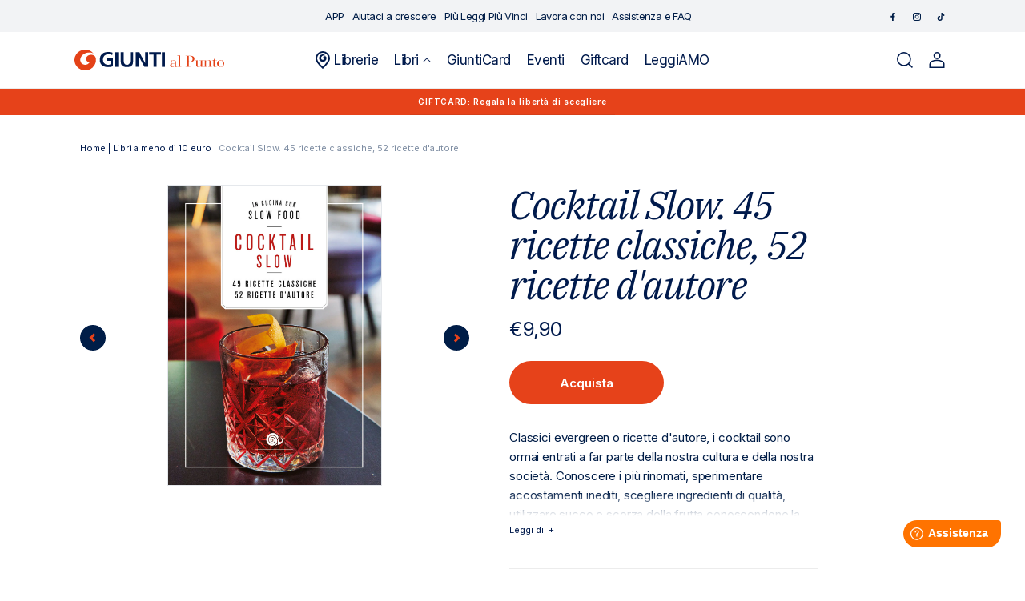

--- FILE ---
content_type: text/html; charset=utf-8
request_url: https://giuntialpunto.it/products/cocktail-slow-9788884996916
body_size: 29454
content:
<!doctype html>
<html class="no-js" lang="it">
  <head>
    <meta charset="utf-8">
    <meta http-equiv="X-UA-Compatible" content="IE=edge">
    <meta name="viewport" content="width=device-width" />
    <meta name="viewport" content="width=device-width,initial-scale=1">
    <meta name="theme-color" content="">
    <link rel="canonical" href="https://giuntialpunto.it/products/cocktail-slow-9788884996916">
    <link rel="preconnect" href="https://cdn.shopify.com" crossorigin><link rel="icon" type="image/png" href="//giuntialpunto.it/cdn/shop/files/Giunti-favicon_1.png?crop=center&height=32&v=1674485900&width=32"><link rel="preconnect" href="https://fonts.shopifycdn.com" crossorigin><title>
      
        
Cocktail Slow. 45 ricette classiche, 52 ricette d'autore | Giunti al punto
      
    </title>

    
      <meta name="description" content="
Scopri Cocktail Slow. 45 ricette classiche, 52 ricette d'autore pubblicato da SLOW FOOD EDITORE su Giunti al punto e in tutti gli store Giunti. Consulta il catalogo online.">
    

    

<meta property="og:site_name" content="Giunti al punto">
<meta property="og:url" content="https://giuntialpunto.it/products/cocktail-slow-9788884996916">
<meta property="og:title" content="Cocktail Slow. 45 ricette classiche, 52 ricette d&#39;autore">
<meta property="og:type" content="product">
<meta property="og:description" content="Classici evergreen o ricette d&#39;autore, i cocktail sono ormai entrati a far parte della nostra cultura e della nostra società. Conoscere i più rinomati, sperimentare accostamenti inediti, scegliere ingredienti di qualità, utilizzare succo e scorza della frutta conoscendone la stagionalità e le giuste precauzioni da adot"><meta property="og:image" content="http://giuntialpunto.it/cdn/shop/files/20260108_4c5180b7f7e9438d902fd70d257ca384.jpg?v=1767835088">
  <meta property="og:image:secure_url" content="https://giuntialpunto.it/cdn/shop/files/20260108_4c5180b7f7e9438d902fd70d257ca384.jpg?v=1767835088">
  <meta property="og:image:width" content="1000">
  <meta property="og:image:height" content="1411"><meta property="og:price:amount" content="9,90">
  <meta property="og:price:currency" content="EUR"><meta name="twitter:card" content="summary_large_image">
<meta name="twitter:title" content="Cocktail Slow. 45 ricette classiche, 52 ricette d&#39;autore">
<meta name="twitter:description" content="Classici evergreen o ricette d&#39;autore, i cocktail sono ormai entrati a far parte della nostra cultura e della nostra società. Conoscere i più rinomati, sperimentare accostamenti inediti, scegliere ingredienti di qualità, utilizzare succo e scorza della frutta conoscendone la stagionalità e le giuste precauzioni da adot">


    <script data-cookieconsent="ignore" src="//giuntialpunto.it/cdn/shop/t/2/assets/global.js?v=37733884439238216971677865520" defer="defer"></script>
    
    <script>window.performance && window.performance.mark && window.performance.mark('shopify.content_for_header.start');</script><meta name="facebook-domain-verification" content="p6yxebww5me5yhcd4sukyxnvk3lsou">
<meta name="google-site-verification" content="V1Vy6YH0zj1NMc4uUm61C0WaGM8x07ezGjq4avCTL6o">
<meta id="shopify-digital-wallet" name="shopify-digital-wallet" content="/59645231157/digital_wallets/dialog">
<meta name="shopify-checkout-api-token" content="f309b8c616267b1172748024cae89dc4">
<meta id="in-context-paypal-metadata" data-shop-id="59645231157" data-venmo-supported="false" data-environment="production" data-locale="it_IT" data-paypal-v4="true" data-currency="EUR">
<link rel="alternate" type="application/json+oembed" href="https://giuntialpunto.it/products/cocktail-slow-9788884996916.oembed">
<script async="async" src="/checkouts/internal/preloads.js?locale=it-IT"></script>
<link rel="preconnect" href="https://shop.app" crossorigin="anonymous">
<script async="async" src="https://shop.app/checkouts/internal/preloads.js?locale=it-IT&shop_id=59645231157" crossorigin="anonymous"></script>
<script id="apple-pay-shop-capabilities" type="application/json">{"shopId":59645231157,"countryCode":"IT","currencyCode":"EUR","merchantCapabilities":["supports3DS"],"merchantId":"gid:\/\/shopify\/Shop\/59645231157","merchantName":"Giunti al punto","requiredBillingContactFields":["postalAddress","email"],"requiredShippingContactFields":["postalAddress","email"],"shippingType":"shipping","supportedNetworks":["visa","maestro","masterCard","amex"],"total":{"type":"pending","label":"Giunti al punto","amount":"1.00"},"shopifyPaymentsEnabled":true,"supportsSubscriptions":true}</script>
<script id="shopify-features" type="application/json">{"accessToken":"f309b8c616267b1172748024cae89dc4","betas":["rich-media-storefront-analytics"],"domain":"giuntialpunto.it","predictiveSearch":true,"shopId":59645231157,"locale":"it"}</script>
<script>var Shopify = Shopify || {};
Shopify.shop = "giuntialpunto.myshopify.com";
Shopify.locale = "it";
Shopify.currency = {"active":"EUR","rate":"1.0"};
Shopify.country = "IT";
Shopify.theme = {"name":"Giuntialpunto","id":127474270261,"schema_name":"Dawn","schema_version":"6.0.2","theme_store_id":887,"role":"main"};
Shopify.theme.handle = "null";
Shopify.theme.style = {"id":null,"handle":null};
Shopify.cdnHost = "giuntialpunto.it/cdn";
Shopify.routes = Shopify.routes || {};
Shopify.routes.root = "/";</script>
<script type="module">!function(o){(o.Shopify=o.Shopify||{}).modules=!0}(window);</script>
<script>!function(o){function n(){var o=[];function n(){o.push(Array.prototype.slice.apply(arguments))}return n.q=o,n}var t=o.Shopify=o.Shopify||{};t.loadFeatures=n(),t.autoloadFeatures=n()}(window);</script>
<script>
  window.ShopifyPay = window.ShopifyPay || {};
  window.ShopifyPay.apiHost = "shop.app\/pay";
  window.ShopifyPay.redirectState = null;
</script>
<script id="shop-js-analytics" type="application/json">{"pageType":"product"}</script>
<script defer="defer" async type="module" src="//giuntialpunto.it/cdn/shopifycloud/shop-js/modules/v2/client.init-shop-cart-sync_B0kkjBRt.it.esm.js"></script>
<script defer="defer" async type="module" src="//giuntialpunto.it/cdn/shopifycloud/shop-js/modules/v2/chunk.common_AgTufRUD.esm.js"></script>
<script type="module">
  await import("//giuntialpunto.it/cdn/shopifycloud/shop-js/modules/v2/client.init-shop-cart-sync_B0kkjBRt.it.esm.js");
await import("//giuntialpunto.it/cdn/shopifycloud/shop-js/modules/v2/chunk.common_AgTufRUD.esm.js");

  window.Shopify.SignInWithShop?.initShopCartSync?.({"fedCMEnabled":true,"windoidEnabled":true});

</script>
<script>
  window.Shopify = window.Shopify || {};
  if (!window.Shopify.featureAssets) window.Shopify.featureAssets = {};
  window.Shopify.featureAssets['shop-js'] = {"shop-cart-sync":["modules/v2/client.shop-cart-sync_XOjUULQV.it.esm.js","modules/v2/chunk.common_AgTufRUD.esm.js"],"shop-button":["modules/v2/client.shop-button_D8PBjgvE.it.esm.js","modules/v2/chunk.common_AgTufRUD.esm.js"],"init-fed-cm":["modules/v2/client.init-fed-cm_CFGyCp6W.it.esm.js","modules/v2/chunk.common_AgTufRUD.esm.js"],"init-windoid":["modules/v2/client.init-windoid_DoFDvLIZ.it.esm.js","modules/v2/chunk.common_AgTufRUD.esm.js"],"init-shop-cart-sync":["modules/v2/client.init-shop-cart-sync_B0kkjBRt.it.esm.js","modules/v2/chunk.common_AgTufRUD.esm.js"],"init-shop-email-lookup-coordinator":["modules/v2/client.init-shop-email-lookup-coordinator_CSPRSD92.it.esm.js","modules/v2/chunk.common_AgTufRUD.esm.js"],"shop-cash-offers":["modules/v2/client.shop-cash-offers_UU-Uz0VT.it.esm.js","modules/v2/chunk.common_AgTufRUD.esm.js","modules/v2/chunk.modal_B6cKP347.esm.js"],"pay-button":["modules/v2/client.pay-button_CPiJlQ5G.it.esm.js","modules/v2/chunk.common_AgTufRUD.esm.js"],"shop-login-button":["modules/v2/client.shop-login-button_BPreIq_c.it.esm.js","modules/v2/chunk.common_AgTufRUD.esm.js","modules/v2/chunk.modal_B6cKP347.esm.js"],"shop-toast-manager":["modules/v2/client.shop-toast-manager_B4ykeoIZ.it.esm.js","modules/v2/chunk.common_AgTufRUD.esm.js"],"avatar":["modules/v2/client.avatar_BTnouDA3.it.esm.js"],"init-shop-for-new-customer-accounts":["modules/v2/client.init-shop-for-new-customer-accounts_Yq_StG--.it.esm.js","modules/v2/client.shop-login-button_BPreIq_c.it.esm.js","modules/v2/chunk.common_AgTufRUD.esm.js","modules/v2/chunk.modal_B6cKP347.esm.js"],"init-customer-accounts":["modules/v2/client.init-customer-accounts_C_Urp9Ri.it.esm.js","modules/v2/client.shop-login-button_BPreIq_c.it.esm.js","modules/v2/chunk.common_AgTufRUD.esm.js","modules/v2/chunk.modal_B6cKP347.esm.js"],"init-customer-accounts-sign-up":["modules/v2/client.init-customer-accounts-sign-up_DwpZPwLB.it.esm.js","modules/v2/client.shop-login-button_BPreIq_c.it.esm.js","modules/v2/chunk.common_AgTufRUD.esm.js","modules/v2/chunk.modal_B6cKP347.esm.js"],"lead-capture":["modules/v2/client.lead-capture_gcFup1jy.it.esm.js","modules/v2/chunk.common_AgTufRUD.esm.js","modules/v2/chunk.modal_B6cKP347.esm.js"],"checkout-modal":["modules/v2/client.checkout-modal_oq8wp8Y_.it.esm.js","modules/v2/chunk.common_AgTufRUD.esm.js","modules/v2/chunk.modal_B6cKP347.esm.js"],"shop-follow-button":["modules/v2/client.shop-follow-button_DF4PngeR.it.esm.js","modules/v2/chunk.common_AgTufRUD.esm.js","modules/v2/chunk.modal_B6cKP347.esm.js"],"shop-login":["modules/v2/client.shop-login_DiId8eKP.it.esm.js","modules/v2/chunk.common_AgTufRUD.esm.js","modules/v2/chunk.modal_B6cKP347.esm.js"],"payment-terms":["modules/v2/client.payment-terms_DTfZn2x7.it.esm.js","modules/v2/chunk.common_AgTufRUD.esm.js","modules/v2/chunk.modal_B6cKP347.esm.js"]};
</script>
<script>(function() {
  var isLoaded = false;
  function asyncLoad() {
    if (isLoaded) return;
    isLoaded = true;
    var urls = ["https:\/\/platform-api.sharethis.com\/js\/sharethis.js?shop=giuntialpunto.myshopify.com#property=639af2335150cb0013011cfe\u0026product=inline-share-buttons\u0026source=inline-share-buttons-shopify\u0026ver=1671101196"];
    for (var i = 0; i < urls.length; i++) {
      var s = document.createElement('script');
      s.type = 'text/javascript';
      s.async = true;
      s.src = urls[i];
      var x = document.getElementsByTagName('script')[0];
      x.parentNode.insertBefore(s, x);
    }
  };
  if(window.attachEvent) {
    window.attachEvent('onload', asyncLoad);
  } else {
    window.addEventListener('load', asyncLoad, false);
  }
})();</script>
<script id="__st">var __st={"a":59645231157,"offset":3600,"reqid":"630d153c-6aa6-40eb-853b-db698d8209d0-1768843708","pageurl":"giuntialpunto.it\/products\/cocktail-slow-9788884996916","u":"1009ab750ddd","p":"product","rtyp":"product","rid":7137301463093};</script>
<script>window.ShopifyPaypalV4VisibilityTracking = true;</script>
<script id="captcha-bootstrap">!function(){'use strict';const t='contact',e='account',n='new_comment',o=[[t,t],['blogs',n],['comments',n],[t,'customer']],c=[[e,'customer_login'],[e,'guest_login'],[e,'recover_customer_password'],[e,'create_customer']],r=t=>t.map((([t,e])=>`form[action*='/${t}']:not([data-nocaptcha='true']) input[name='form_type'][value='${e}']`)).join(','),a=t=>()=>t?[...document.querySelectorAll(t)].map((t=>t.form)):[];function s(){const t=[...o],e=r(t);return a(e)}const i='password',u='form_key',d=['recaptcha-v3-token','g-recaptcha-response','h-captcha-response',i],f=()=>{try{return window.sessionStorage}catch{return}},m='__shopify_v',_=t=>t.elements[u];function p(t,e,n=!1){try{const o=window.sessionStorage,c=JSON.parse(o.getItem(e)),{data:r}=function(t){const{data:e,action:n}=t;return t[m]||n?{data:e,action:n}:{data:t,action:n}}(c);for(const[e,n]of Object.entries(r))t.elements[e]&&(t.elements[e].value=n);n&&o.removeItem(e)}catch(o){console.error('form repopulation failed',{error:o})}}const l='form_type',E='cptcha';function T(t){t.dataset[E]=!0}const w=window,h=w.document,L='Shopify',v='ce_forms',y='captcha';let A=!1;((t,e)=>{const n=(g='f06e6c50-85a8-45c8-87d0-21a2b65856fe',I='https://cdn.shopify.com/shopifycloud/storefront-forms-hcaptcha/ce_storefront_forms_captcha_hcaptcha.v1.5.2.iife.js',D={infoText:'Protetto da hCaptcha',privacyText:'Privacy',termsText:'Termini'},(t,e,n)=>{const o=w[L][v],c=o.bindForm;if(c)return c(t,g,e,D).then(n);var r;o.q.push([[t,g,e,D],n]),r=I,A||(h.body.append(Object.assign(h.createElement('script'),{id:'captcha-provider',async:!0,src:r})),A=!0)});var g,I,D;w[L]=w[L]||{},w[L][v]=w[L][v]||{},w[L][v].q=[],w[L][y]=w[L][y]||{},w[L][y].protect=function(t,e){n(t,void 0,e),T(t)},Object.freeze(w[L][y]),function(t,e,n,w,h,L){const[v,y,A,g]=function(t,e,n){const i=e?o:[],u=t?c:[],d=[...i,...u],f=r(d),m=r(i),_=r(d.filter((([t,e])=>n.includes(e))));return[a(f),a(m),a(_),s()]}(w,h,L),I=t=>{const e=t.target;return e instanceof HTMLFormElement?e:e&&e.form},D=t=>v().includes(t);t.addEventListener('submit',(t=>{const e=I(t);if(!e)return;const n=D(e)&&!e.dataset.hcaptchaBound&&!e.dataset.recaptchaBound,o=_(e),c=g().includes(e)&&(!o||!o.value);(n||c)&&t.preventDefault(),c&&!n&&(function(t){try{if(!f())return;!function(t){const e=f();if(!e)return;const n=_(t);if(!n)return;const o=n.value;o&&e.removeItem(o)}(t);const e=Array.from(Array(32),(()=>Math.random().toString(36)[2])).join('');!function(t,e){_(t)||t.append(Object.assign(document.createElement('input'),{type:'hidden',name:u})),t.elements[u].value=e}(t,e),function(t,e){const n=f();if(!n)return;const o=[...t.querySelectorAll(`input[type='${i}']`)].map((({name:t})=>t)),c=[...d,...o],r={};for(const[a,s]of new FormData(t).entries())c.includes(a)||(r[a]=s);n.setItem(e,JSON.stringify({[m]:1,action:t.action,data:r}))}(t,e)}catch(e){console.error('failed to persist form',e)}}(e),e.submit())}));const S=(t,e)=>{t&&!t.dataset[E]&&(n(t,e.some((e=>e===t))),T(t))};for(const o of['focusin','change'])t.addEventListener(o,(t=>{const e=I(t);D(e)&&S(e,y())}));const B=e.get('form_key'),M=e.get(l),P=B&&M;t.addEventListener('DOMContentLoaded',(()=>{const t=y();if(P)for(const e of t)e.elements[l].value===M&&p(e,B);[...new Set([...A(),...v().filter((t=>'true'===t.dataset.shopifyCaptcha))])].forEach((e=>S(e,t)))}))}(h,new URLSearchParams(w.location.search),n,t,e,['guest_login'])})(!1,!0)}();</script>
<script integrity="sha256-4kQ18oKyAcykRKYeNunJcIwy7WH5gtpwJnB7kiuLZ1E=" data-source-attribution="shopify.loadfeatures" defer="defer" src="//giuntialpunto.it/cdn/shopifycloud/storefront/assets/storefront/load_feature-a0a9edcb.js" crossorigin="anonymous"></script>
<script crossorigin="anonymous" defer="defer" src="//giuntialpunto.it/cdn/shopifycloud/storefront/assets/shopify_pay/storefront-65b4c6d7.js?v=20250812"></script>
<script data-source-attribution="shopify.dynamic_checkout.dynamic.init">var Shopify=Shopify||{};Shopify.PaymentButton=Shopify.PaymentButton||{isStorefrontPortableWallets:!0,init:function(){window.Shopify.PaymentButton.init=function(){};var t=document.createElement("script");t.src="https://giuntialpunto.it/cdn/shopifycloud/portable-wallets/latest/portable-wallets.it.js",t.type="module",document.head.appendChild(t)}};
</script>
<script data-source-attribution="shopify.dynamic_checkout.buyer_consent">
  function portableWalletsHideBuyerConsent(e){var t=document.getElementById("shopify-buyer-consent"),n=document.getElementById("shopify-subscription-policy-button");t&&n&&(t.classList.add("hidden"),t.setAttribute("aria-hidden","true"),n.removeEventListener("click",e))}function portableWalletsShowBuyerConsent(e){var t=document.getElementById("shopify-buyer-consent"),n=document.getElementById("shopify-subscription-policy-button");t&&n&&(t.classList.remove("hidden"),t.removeAttribute("aria-hidden"),n.addEventListener("click",e))}window.Shopify?.PaymentButton&&(window.Shopify.PaymentButton.hideBuyerConsent=portableWalletsHideBuyerConsent,window.Shopify.PaymentButton.showBuyerConsent=portableWalletsShowBuyerConsent);
</script>
<script data-source-attribution="shopify.dynamic_checkout.cart.bootstrap">document.addEventListener("DOMContentLoaded",(function(){function t(){return document.querySelector("shopify-accelerated-checkout-cart, shopify-accelerated-checkout")}if(t())Shopify.PaymentButton.init();else{new MutationObserver((function(e,n){t()&&(Shopify.PaymentButton.init(),n.disconnect())})).observe(document.body,{childList:!0,subtree:!0})}}));
</script>
<link id="shopify-accelerated-checkout-styles" rel="stylesheet" media="screen" href="https://giuntialpunto.it/cdn/shopifycloud/portable-wallets/latest/accelerated-checkout-backwards-compat.css" crossorigin="anonymous">
<style id="shopify-accelerated-checkout-cart">
        #shopify-buyer-consent {
  margin-top: 1em;
  display: inline-block;
  width: 100%;
}

#shopify-buyer-consent.hidden {
  display: none;
}

#shopify-subscription-policy-button {
  background: none;
  border: none;
  padding: 0;
  text-decoration: underline;
  font-size: inherit;
  cursor: pointer;
}

#shopify-subscription-policy-button::before {
  box-shadow: none;
}

      </style>
<script id="sections-script" data-sections="footer" defer="defer" src="//giuntialpunto.it/cdn/shop/t/2/compiled_assets/scripts.js?v=79453"></script>
<script>window.performance && window.performance.mark && window.performance.mark('shopify.content_for_header.end');</script>

    <link rel="preconnect" href="https://fonts.googleapis.com">
    <link rel="preconnect" href="https://fonts.gstatic.com" crossorigin>
    <link href="https://fonts.googleapis.com/css2?family=IBM+Plex+Serif:ital@1&family=Inter:wght@400;500;600&display=swap" rel="stylesheet">

    <style data-shopify>
      @font-face {
  font-family: Assistant;
  font-weight: 400;
  font-style: normal;
  font-display: swap;
  src: url("//giuntialpunto.it/cdn/fonts/assistant/assistant_n4.9120912a469cad1cc292572851508ca49d12e768.woff2") format("woff2"),
       url("//giuntialpunto.it/cdn/fonts/assistant/assistant_n4.6e9875ce64e0fefcd3f4446b7ec9036b3ddd2985.woff") format("woff");
}

      @font-face {
  font-family: Assistant;
  font-weight: 700;
  font-style: normal;
  font-display: swap;
  src: url("//giuntialpunto.it/cdn/fonts/assistant/assistant_n7.bf44452348ec8b8efa3aa3068825305886b1c83c.woff2") format("woff2"),
       url("//giuntialpunto.it/cdn/fonts/assistant/assistant_n7.0c887fee83f6b3bda822f1150b912c72da0f7b64.woff") format("woff");
}

      
      
      @font-face {
  font-family: Assistant;
  font-weight: 400;
  font-style: normal;
  font-display: swap;
  src: url("//giuntialpunto.it/cdn/fonts/assistant/assistant_n4.9120912a469cad1cc292572851508ca49d12e768.woff2") format("woff2"),
       url("//giuntialpunto.it/cdn/fonts/assistant/assistant_n4.6e9875ce64e0fefcd3f4446b7ec9036b3ddd2985.woff") format("woff");
}


      :root {
        --font-body-family: Assistant, sans-serif;
        --font-body-style: normal;
        --font-body-weight: 400;
        --font-body-weight-bold: 700;

        --font-heading-family: Assistant, sans-serif;
        --font-heading-style: normal;
        --font-heading-weight: 400;

        --font-body-scale: 1.0;
        --font-heading-scale: 1.0;

        --color-base-text: 18, 18, 18;
        --color-shadow: 18, 18, 18;
        --color-base-background-1: 255, 255, 255;
        --color-base-background-2: 243, 243, 243;
        --color-base-solid-button-labels: 255, 255, 255;
        --color-base-outline-button-labels: 18, 18, 18;
        --color-base-accent-1: 18, 18, 18;
        --color-base-accent-2: 51, 79, 180;
        --payment-terms-background-color: #ffffff;

        --gradient-base-background-1: #ffffff;
        --gradient-base-background-2: #f3f3f3;
        --gradient-base-accent-1: #121212;
        --gradient-base-accent-2: #334fb4;

        --media-padding: px;
        --media-border-opacity: 0.05;
        --media-border-width: 1px;
        --media-radius: 0px;
        --media-shadow-opacity: 0.0;
        --media-shadow-horizontal-offset: 0px;
        --media-shadow-vertical-offset: 4px;
        --media-shadow-blur-radius: 5px;
        --media-shadow-visible: 0;

        --page-width: 120rem;
        --page-width-margin: 0rem;

        --card-image-padding: 0.0rem;
        --card-corner-radius: 0.0rem;
        --card-text-alignment: left;
        --card-border-width: 0.0rem;
        --card-border-opacity: 0.1;
        --card-shadow-opacity: 0.0;
        --card-shadow-visible: 0;
        --card-shadow-horizontal-offset: 0.0rem;
        --card-shadow-vertical-offset: 0.4rem;
        --card-shadow-blur-radius: 0.5rem;

        --badge-corner-radius: 4.0rem;

        --popup-border-width: 1px;
        --popup-border-opacity: 0.1;
        --popup-corner-radius: 0px;
        --popup-shadow-opacity: 0.0;
        --popup-shadow-horizontal-offset: 0px;
        --popup-shadow-vertical-offset: 4px;
        --popup-shadow-blur-radius: 5px;

        --drawer-border-width: 1px;
        --drawer-border-opacity: 0.1;
        --drawer-shadow-opacity: 0.0;
        --drawer-shadow-horizontal-offset: 0px;
        --drawer-shadow-vertical-offset: 4px;
        --drawer-shadow-blur-radius: 5px;

        --spacing-sections-desktop: 0px;
        --spacing-sections-mobile: 0px;

        --grid-desktop-vertical-spacing: 8px;
        --grid-desktop-horizontal-spacing: 8px;
        --grid-mobile-vertical-spacing: 4px;
        --grid-mobile-horizontal-spacing: 4px;

        --text-boxes-border-opacity: 0.1;
        --text-boxes-border-width: 0px;
        --text-boxes-radius: 0px;
        --text-boxes-shadow-opacity: 0.0;
        --text-boxes-shadow-visible: 0;
        --text-boxes-shadow-horizontal-offset: 0px;
        --text-boxes-shadow-vertical-offset: 4px;
        --text-boxes-shadow-blur-radius: 5px;

        --buttons-radius: 0px;
        --buttons-radius-outset: 0px;
        --buttons-border-width: 1px;
        --buttons-border-opacity: 1.0;
        --buttons-shadow-opacity: 0.0;
        --buttons-shadow-visible: 0;
        --buttons-shadow-horizontal-offset: 0px;
        --buttons-shadow-vertical-offset: 4px;
        --buttons-shadow-blur-radius: 5px;
        --buttons-border-offset: 0px;

        --inputs-radius: 0px;
        --inputs-border-width: 1px;
        --inputs-border-opacity: 0.55;
        --inputs-shadow-opacity: 0.0;
        --inputs-shadow-horizontal-offset: 0px;
        --inputs-margin-offset: 0px;
        --inputs-shadow-vertical-offset: 4px;
        --inputs-shadow-blur-radius: 5px;
        --inputs-radius-outset: 0px;

        --variant-pills-radius: 40px;
        --variant-pills-border-width: 1px;
        --variant-pills-border-opacity: 0.55;
        --variant-pills-shadow-opacity: 0.0;
        --variant-pills-shadow-horizontal-offset: 0px;
        --variant-pills-shadow-vertical-offset: 4px;
        --variant-pills-shadow-blur-radius: 5px;
      }

      *,
      *::before,
      *::after {
        box-sizing: inherit;
      }

      html {
        box-sizing: border-box;
        font-size: calc(var(--font-body-scale) * 62.5%);
        height: 100%;
      }

      body {
        display: grid;
        grid-template-rows: auto auto 1fr auto;
        grid-template-columns: 100%;
        min-height: 100%;
        margin: 0;
        font-size: 1.5rem;
        letter-spacing: 0.06rem;
        line-height: calc(1 + 0.8 / var(--font-body-scale));
        font-family: var(--font-body-family);
        font-style: var(--font-body-style);
        font-weight: var(--font-body-weight);
      }

      @media screen and (min-width: 750px) {
        body {
          font-size: 1.6rem;
        }
      }
    </style>

    <link href="//giuntialpunto.it/cdn/shop/t/2/assets/base.css?v=160970808564307144631687768842" rel="stylesheet" type="text/css" media="all" />
<link rel="preload" as="font" href="//giuntialpunto.it/cdn/fonts/assistant/assistant_n4.9120912a469cad1cc292572851508ca49d12e768.woff2" type="font/woff2" crossorigin><link rel="preload" as="font" href="//giuntialpunto.it/cdn/fonts/assistant/assistant_n4.9120912a469cad1cc292572851508ca49d12e768.woff2" type="font/woff2" crossorigin><link rel="stylesheet" href="//giuntialpunto.it/cdn/shop/t/2/assets/component-predictive-search.css?v=75325732256589523541674830983" media="print" onload="this.media='all'"><link rel="stylesheet" href="https://cdnjs.cloudflare.com/ajax/libs/font-awesome/6.2.1/css/all.min.css"
      integrity="sha512-MV7K8+y+gLIBoVD59lQIYicR65iaqukzvf/nwasF0nqhPay5w/9lJmVM2hMDcnK1OnMGCdVK+iQrJ7lzPJQd1w=="
      crossorigin="anonymous" referrerpolicy="no-referrer" />

    <link rel="stylesheet" href="https://cdn.jsdelivr.net/npm/flatpickr/dist/flatpickr.min.css">

    <script>document.documentElement.className = document.documentElement.className.replace('no-js', 'js');
    if (Shopify.designMode) {
      document.documentElement.classList.add('shopify-design-mode');
    }
    </script>

    <script type="text/javascript">
      /* Init Adiacent settings */
      window.Adiacent = {};

      
        window.Adiacent.consentBanner = 'cookiebot';
      
    </script>

    <link rel="stylesheet" href="//giuntialpunto.it/cdn/shop/t/2/assets/app.min.css?v=40881180635950420671748364019" media="all" type="text/css" />
    <script defer="defer" src="//giuntialpunto.it/cdn/shop/t/2/assets/app.min.js?v=19420894094175011991748364020"></script>

    
    
      <script type="text/javascript" defer="defer" src="//giuntialpunto.it/cdn/shop/t/2/assets/main.apps.products_with_same_authors.js?v=161936122748367736701766064485"></script>
      <script type="text/javascript" defer="defer" src="//giuntialpunto.it/cdn/shop/t/2/assets/main.apps.storelocator.js?v=59875298537450963251730294204"></script>
    

    

    

    

    

    
    

    <script type="text/javascript" src="https://platform-api.sharethis.com/js/sharethis.js#property=63a020d94c319700156562f5&product=inline-share-buttons&source=platform" async="async"></script>
  <link href="https://monorail-edge.shopifysvc.com" rel="dns-prefetch">
<script>(function(){if ("sendBeacon" in navigator && "performance" in window) {try {var session_token_from_headers = performance.getEntriesByType('navigation')[0].serverTiming.find(x => x.name == '_s').description;} catch {var session_token_from_headers = undefined;}var session_cookie_matches = document.cookie.match(/_shopify_s=([^;]*)/);var session_token_from_cookie = session_cookie_matches && session_cookie_matches.length === 2 ? session_cookie_matches[1] : "";var session_token = session_token_from_headers || session_token_from_cookie || "";function handle_abandonment_event(e) {var entries = performance.getEntries().filter(function(entry) {return /monorail-edge.shopifysvc.com/.test(entry.name);});if (!window.abandonment_tracked && entries.length === 0) {window.abandonment_tracked = true;var currentMs = Date.now();var navigation_start = performance.timing.navigationStart;var payload = {shop_id: 59645231157,url: window.location.href,navigation_start,duration: currentMs - navigation_start,session_token,page_type: "product"};window.navigator.sendBeacon("https://monorail-edge.shopifysvc.com/v1/produce", JSON.stringify({schema_id: "online_store_buyer_site_abandonment/1.1",payload: payload,metadata: {event_created_at_ms: currentMs,event_sent_at_ms: currentMs}}));}}window.addEventListener('pagehide', handle_abandonment_event);}}());</script>
<script id="web-pixels-manager-setup">(function e(e,d,r,n,o){if(void 0===o&&(o={}),!Boolean(null===(a=null===(i=window.Shopify)||void 0===i?void 0:i.analytics)||void 0===a?void 0:a.replayQueue)){var i,a;window.Shopify=window.Shopify||{};var t=window.Shopify;t.analytics=t.analytics||{};var s=t.analytics;s.replayQueue=[],s.publish=function(e,d,r){return s.replayQueue.push([e,d,r]),!0};try{self.performance.mark("wpm:start")}catch(e){}var l=function(){var e={modern:/Edge?\/(1{2}[4-9]|1[2-9]\d|[2-9]\d{2}|\d{4,})\.\d+(\.\d+|)|Firefox\/(1{2}[4-9]|1[2-9]\d|[2-9]\d{2}|\d{4,})\.\d+(\.\d+|)|Chrom(ium|e)\/(9{2}|\d{3,})\.\d+(\.\d+|)|(Maci|X1{2}).+ Version\/(15\.\d+|(1[6-9]|[2-9]\d|\d{3,})\.\d+)([,.]\d+|)( \(\w+\)|)( Mobile\/\w+|) Safari\/|Chrome.+OPR\/(9{2}|\d{3,})\.\d+\.\d+|(CPU[ +]OS|iPhone[ +]OS|CPU[ +]iPhone|CPU IPhone OS|CPU iPad OS)[ +]+(15[._]\d+|(1[6-9]|[2-9]\d|\d{3,})[._]\d+)([._]\d+|)|Android:?[ /-](13[3-9]|1[4-9]\d|[2-9]\d{2}|\d{4,})(\.\d+|)(\.\d+|)|Android.+Firefox\/(13[5-9]|1[4-9]\d|[2-9]\d{2}|\d{4,})\.\d+(\.\d+|)|Android.+Chrom(ium|e)\/(13[3-9]|1[4-9]\d|[2-9]\d{2}|\d{4,})\.\d+(\.\d+|)|SamsungBrowser\/([2-9]\d|\d{3,})\.\d+/,legacy:/Edge?\/(1[6-9]|[2-9]\d|\d{3,})\.\d+(\.\d+|)|Firefox\/(5[4-9]|[6-9]\d|\d{3,})\.\d+(\.\d+|)|Chrom(ium|e)\/(5[1-9]|[6-9]\d|\d{3,})\.\d+(\.\d+|)([\d.]+$|.*Safari\/(?![\d.]+ Edge\/[\d.]+$))|(Maci|X1{2}).+ Version\/(10\.\d+|(1[1-9]|[2-9]\d|\d{3,})\.\d+)([,.]\d+|)( \(\w+\)|)( Mobile\/\w+|) Safari\/|Chrome.+OPR\/(3[89]|[4-9]\d|\d{3,})\.\d+\.\d+|(CPU[ +]OS|iPhone[ +]OS|CPU[ +]iPhone|CPU IPhone OS|CPU iPad OS)[ +]+(10[._]\d+|(1[1-9]|[2-9]\d|\d{3,})[._]\d+)([._]\d+|)|Android:?[ /-](13[3-9]|1[4-9]\d|[2-9]\d{2}|\d{4,})(\.\d+|)(\.\d+|)|Mobile Safari.+OPR\/([89]\d|\d{3,})\.\d+\.\d+|Android.+Firefox\/(13[5-9]|1[4-9]\d|[2-9]\d{2}|\d{4,})\.\d+(\.\d+|)|Android.+Chrom(ium|e)\/(13[3-9]|1[4-9]\d|[2-9]\d{2}|\d{4,})\.\d+(\.\d+|)|Android.+(UC? ?Browser|UCWEB|U3)[ /]?(15\.([5-9]|\d{2,})|(1[6-9]|[2-9]\d|\d{3,})\.\d+)\.\d+|SamsungBrowser\/(5\.\d+|([6-9]|\d{2,})\.\d+)|Android.+MQ{2}Browser\/(14(\.(9|\d{2,})|)|(1[5-9]|[2-9]\d|\d{3,})(\.\d+|))(\.\d+|)|K[Aa][Ii]OS\/(3\.\d+|([4-9]|\d{2,})\.\d+)(\.\d+|)/},d=e.modern,r=e.legacy,n=navigator.userAgent;return n.match(d)?"modern":n.match(r)?"legacy":"unknown"}(),u="modern"===l?"modern":"legacy",c=(null!=n?n:{modern:"",legacy:""})[u],f=function(e){return[e.baseUrl,"/wpm","/b",e.hashVersion,"modern"===e.buildTarget?"m":"l",".js"].join("")}({baseUrl:d,hashVersion:r,buildTarget:u}),m=function(e){var d=e.version,r=e.bundleTarget,n=e.surface,o=e.pageUrl,i=e.monorailEndpoint;return{emit:function(e){var a=e.status,t=e.errorMsg,s=(new Date).getTime(),l=JSON.stringify({metadata:{event_sent_at_ms:s},events:[{schema_id:"web_pixels_manager_load/3.1",payload:{version:d,bundle_target:r,page_url:o,status:a,surface:n,error_msg:t},metadata:{event_created_at_ms:s}}]});if(!i)return console&&console.warn&&console.warn("[Web Pixels Manager] No Monorail endpoint provided, skipping logging."),!1;try{return self.navigator.sendBeacon.bind(self.navigator)(i,l)}catch(e){}var u=new XMLHttpRequest;try{return u.open("POST",i,!0),u.setRequestHeader("Content-Type","text/plain"),u.send(l),!0}catch(e){return console&&console.warn&&console.warn("[Web Pixels Manager] Got an unhandled error while logging to Monorail."),!1}}}}({version:r,bundleTarget:l,surface:e.surface,pageUrl:self.location.href,monorailEndpoint:e.monorailEndpoint});try{o.browserTarget=l,function(e){var d=e.src,r=e.async,n=void 0===r||r,o=e.onload,i=e.onerror,a=e.sri,t=e.scriptDataAttributes,s=void 0===t?{}:t,l=document.createElement("script"),u=document.querySelector("head"),c=document.querySelector("body");if(l.async=n,l.src=d,a&&(l.integrity=a,l.crossOrigin="anonymous"),s)for(var f in s)if(Object.prototype.hasOwnProperty.call(s,f))try{l.dataset[f]=s[f]}catch(e){}if(o&&l.addEventListener("load",o),i&&l.addEventListener("error",i),u)u.appendChild(l);else{if(!c)throw new Error("Did not find a head or body element to append the script");c.appendChild(l)}}({src:f,async:!0,onload:function(){if(!function(){var e,d;return Boolean(null===(d=null===(e=window.Shopify)||void 0===e?void 0:e.analytics)||void 0===d?void 0:d.initialized)}()){var d=window.webPixelsManager.init(e)||void 0;if(d){var r=window.Shopify.analytics;r.replayQueue.forEach((function(e){var r=e[0],n=e[1],o=e[2];d.publishCustomEvent(r,n,o)})),r.replayQueue=[],r.publish=d.publishCustomEvent,r.visitor=d.visitor,r.initialized=!0}}},onerror:function(){return m.emit({status:"failed",errorMsg:"".concat(f," has failed to load")})},sri:function(e){var d=/^sha384-[A-Za-z0-9+/=]+$/;return"string"==typeof e&&d.test(e)}(c)?c:"",scriptDataAttributes:o}),m.emit({status:"loading"})}catch(e){m.emit({status:"failed",errorMsg:(null==e?void 0:e.message)||"Unknown error"})}}})({shopId: 59645231157,storefrontBaseUrl: "https://giuntialpunto.it",extensionsBaseUrl: "https://extensions.shopifycdn.com/cdn/shopifycloud/web-pixels-manager",monorailEndpoint: "https://monorail-edge.shopifysvc.com/unstable/produce_batch",surface: "storefront-renderer",enabledBetaFlags: ["2dca8a86"],webPixelsConfigList: [{"id":"1088487772","configuration":"{\"config\":\"{\\\"pixel_id\\\":\\\"AW-961996892\\\",\\\"target_country\\\":\\\"IT\\\",\\\"gtag_events\\\":[{\\\"type\\\":\\\"begin_checkout\\\",\\\"action_label\\\":\\\"AW-961996892\\\/PXPFCJyCl6QYENzQ28oD\\\"},{\\\"type\\\":\\\"search\\\",\\\"action_label\\\":\\\"AW-961996892\\\/95QkCJaCl6QYENzQ28oD\\\"},{\\\"type\\\":\\\"view_item\\\",\\\"action_label\\\":[\\\"AW-961996892\\\/jYtKCJOCl6QYENzQ28oD\\\",\\\"MC-LJ1JPSVEJT\\\"]},{\\\"type\\\":\\\"purchase\\\",\\\"action_label\\\":[\\\"AW-961996892\\\/kwc8CKX8lqQYENzQ28oD\\\",\\\"MC-LJ1JPSVEJT\\\"]},{\\\"type\\\":\\\"page_view\\\",\\\"action_label\\\":[\\\"AW-961996892\\\/cZlaCJCCl6QYENzQ28oD\\\",\\\"MC-LJ1JPSVEJT\\\"]},{\\\"type\\\":\\\"add_payment_info\\\",\\\"action_label\\\":\\\"AW-961996892\\\/i3YzCMmFl6QYENzQ28oD\\\"},{\\\"type\\\":\\\"add_to_cart\\\",\\\"action_label\\\":\\\"AW-961996892\\\/0YX7CJmCl6QYENzQ28oD\\\"}],\\\"enable_monitoring_mode\\\":false}\"}","eventPayloadVersion":"v1","runtimeContext":"OPEN","scriptVersion":"b2a88bafab3e21179ed38636efcd8a93","type":"APP","apiClientId":1780363,"privacyPurposes":[],"dataSharingAdjustments":{"protectedCustomerApprovalScopes":["read_customer_address","read_customer_email","read_customer_name","read_customer_personal_data","read_customer_phone"]}},{"id":"830570844","configuration":"{\"pixelCode\":\"CHO8SO3C77U294TVK3KG\"}","eventPayloadVersion":"v1","runtimeContext":"STRICT","scriptVersion":"22e92c2ad45662f435e4801458fb78cc","type":"APP","apiClientId":4383523,"privacyPurposes":["ANALYTICS","MARKETING","SALE_OF_DATA"],"dataSharingAdjustments":{"protectedCustomerApprovalScopes":["read_customer_address","read_customer_email","read_customer_name","read_customer_personal_data","read_customer_phone"]}},{"id":"390725980","configuration":"{\"pixel_id\":\"559268121165719\",\"pixel_type\":\"facebook_pixel\",\"metaapp_system_user_token\":\"-\"}","eventPayloadVersion":"v1","runtimeContext":"OPEN","scriptVersion":"ca16bc87fe92b6042fbaa3acc2fbdaa6","type":"APP","apiClientId":2329312,"privacyPurposes":["ANALYTICS","MARKETING","SALE_OF_DATA"],"dataSharingAdjustments":{"protectedCustomerApprovalScopes":["read_customer_address","read_customer_email","read_customer_name","read_customer_personal_data","read_customer_phone"]}},{"id":"138838364","eventPayloadVersion":"1","runtimeContext":"LAX","scriptVersion":"4","type":"CUSTOM","privacyPurposes":[],"name":"Adiacent GTM"},{"id":"shopify-app-pixel","configuration":"{}","eventPayloadVersion":"v1","runtimeContext":"STRICT","scriptVersion":"0450","apiClientId":"shopify-pixel","type":"APP","privacyPurposes":["ANALYTICS","MARKETING"]},{"id":"shopify-custom-pixel","eventPayloadVersion":"v1","runtimeContext":"LAX","scriptVersion":"0450","apiClientId":"shopify-pixel","type":"CUSTOM","privacyPurposes":["ANALYTICS","MARKETING"]}],isMerchantRequest: false,initData: {"shop":{"name":"Giunti al punto","paymentSettings":{"currencyCode":"EUR"},"myshopifyDomain":"giuntialpunto.myshopify.com","countryCode":"IT","storefrontUrl":"https:\/\/giuntialpunto.it"},"customer":null,"cart":null,"checkout":null,"productVariants":[{"price":{"amount":9.9,"currencyCode":"EUR"},"product":{"title":"Cocktail Slow. 45 ricette classiche, 52 ricette d'autore","vendor":"giuntialpunto","id":"7137301463093","untranslatedTitle":"Cocktail Slow. 45 ricette classiche, 52 ricette d'autore","url":"\/products\/cocktail-slow-9788884996916","type":"papery"},"id":"42090403201077","image":{"src":"\/\/giuntialpunto.it\/cdn\/shop\/files\/20260108_4c5180b7f7e9438d902fd70d257ca384.jpg?v=1767835088"},"sku":"50111A","title":"Default Title","untranslatedTitle":"Default Title"}],"purchasingCompany":null},},"https://giuntialpunto.it/cdn","fcfee988w5aeb613cpc8e4bc33m6693e112",{"modern":"","legacy":""},{"shopId":"59645231157","storefrontBaseUrl":"https:\/\/giuntialpunto.it","extensionBaseUrl":"https:\/\/extensions.shopifycdn.com\/cdn\/shopifycloud\/web-pixels-manager","surface":"storefront-renderer","enabledBetaFlags":"[\"2dca8a86\"]","isMerchantRequest":"false","hashVersion":"fcfee988w5aeb613cpc8e4bc33m6693e112","publish":"custom","events":"[[\"page_viewed\",{}],[\"product_viewed\",{\"productVariant\":{\"price\":{\"amount\":9.9,\"currencyCode\":\"EUR\"},\"product\":{\"title\":\"Cocktail Slow. 45 ricette classiche, 52 ricette d'autore\",\"vendor\":\"giuntialpunto\",\"id\":\"7137301463093\",\"untranslatedTitle\":\"Cocktail Slow. 45 ricette classiche, 52 ricette d'autore\",\"url\":\"\/products\/cocktail-slow-9788884996916\",\"type\":\"papery\"},\"id\":\"42090403201077\",\"image\":{\"src\":\"\/\/giuntialpunto.it\/cdn\/shop\/files\/20260108_4c5180b7f7e9438d902fd70d257ca384.jpg?v=1767835088\"},\"sku\":\"50111A\",\"title\":\"Default Title\",\"untranslatedTitle\":\"Default Title\"}}]]"});</script><script>
  window.ShopifyAnalytics = window.ShopifyAnalytics || {};
  window.ShopifyAnalytics.meta = window.ShopifyAnalytics.meta || {};
  window.ShopifyAnalytics.meta.currency = 'EUR';
  var meta = {"product":{"id":7137301463093,"gid":"gid:\/\/shopify\/Product\/7137301463093","vendor":"giuntialpunto","type":"papery","handle":"cocktail-slow-9788884996916","variants":[{"id":42090403201077,"price":990,"name":"Cocktail Slow. 45 ricette classiche, 52 ricette d'autore","public_title":null,"sku":"50111A"}],"remote":false},"page":{"pageType":"product","resourceType":"product","resourceId":7137301463093,"requestId":"630d153c-6aa6-40eb-853b-db698d8209d0-1768843708"}};
  for (var attr in meta) {
    window.ShopifyAnalytics.meta[attr] = meta[attr];
  }
</script>
<script class="analytics">
  (function () {
    var customDocumentWrite = function(content) {
      var jquery = null;

      if (window.jQuery) {
        jquery = window.jQuery;
      } else if (window.Checkout && window.Checkout.$) {
        jquery = window.Checkout.$;
      }

      if (jquery) {
        jquery('body').append(content);
      }
    };

    var hasLoggedConversion = function(token) {
      if (token) {
        return document.cookie.indexOf('loggedConversion=' + token) !== -1;
      }
      return false;
    }

    var setCookieIfConversion = function(token) {
      if (token) {
        var twoMonthsFromNow = new Date(Date.now());
        twoMonthsFromNow.setMonth(twoMonthsFromNow.getMonth() + 2);

        document.cookie = 'loggedConversion=' + token + '; expires=' + twoMonthsFromNow;
      }
    }

    var trekkie = window.ShopifyAnalytics.lib = window.trekkie = window.trekkie || [];
    if (trekkie.integrations) {
      return;
    }
    trekkie.methods = [
      'identify',
      'page',
      'ready',
      'track',
      'trackForm',
      'trackLink'
    ];
    trekkie.factory = function(method) {
      return function() {
        var args = Array.prototype.slice.call(arguments);
        args.unshift(method);
        trekkie.push(args);
        return trekkie;
      };
    };
    for (var i = 0; i < trekkie.methods.length; i++) {
      var key = trekkie.methods[i];
      trekkie[key] = trekkie.factory(key);
    }
    trekkie.load = function(config) {
      trekkie.config = config || {};
      trekkie.config.initialDocumentCookie = document.cookie;
      var first = document.getElementsByTagName('script')[0];
      var script = document.createElement('script');
      script.type = 'text/javascript';
      script.onerror = function(e) {
        var scriptFallback = document.createElement('script');
        scriptFallback.type = 'text/javascript';
        scriptFallback.onerror = function(error) {
                var Monorail = {
      produce: function produce(monorailDomain, schemaId, payload) {
        var currentMs = new Date().getTime();
        var event = {
          schema_id: schemaId,
          payload: payload,
          metadata: {
            event_created_at_ms: currentMs,
            event_sent_at_ms: currentMs
          }
        };
        return Monorail.sendRequest("https://" + monorailDomain + "/v1/produce", JSON.stringify(event));
      },
      sendRequest: function sendRequest(endpointUrl, payload) {
        // Try the sendBeacon API
        if (window && window.navigator && typeof window.navigator.sendBeacon === 'function' && typeof window.Blob === 'function' && !Monorail.isIos12()) {
          var blobData = new window.Blob([payload], {
            type: 'text/plain'
          });

          if (window.navigator.sendBeacon(endpointUrl, blobData)) {
            return true;
          } // sendBeacon was not successful

        } // XHR beacon

        var xhr = new XMLHttpRequest();

        try {
          xhr.open('POST', endpointUrl);
          xhr.setRequestHeader('Content-Type', 'text/plain');
          xhr.send(payload);
        } catch (e) {
          console.log(e);
        }

        return false;
      },
      isIos12: function isIos12() {
        return window.navigator.userAgent.lastIndexOf('iPhone; CPU iPhone OS 12_') !== -1 || window.navigator.userAgent.lastIndexOf('iPad; CPU OS 12_') !== -1;
      }
    };
    Monorail.produce('monorail-edge.shopifysvc.com',
      'trekkie_storefront_load_errors/1.1',
      {shop_id: 59645231157,
      theme_id: 127474270261,
      app_name: "storefront",
      context_url: window.location.href,
      source_url: "//giuntialpunto.it/cdn/s/trekkie.storefront.cd680fe47e6c39ca5d5df5f0a32d569bc48c0f27.min.js"});

        };
        scriptFallback.async = true;
        scriptFallback.src = '//giuntialpunto.it/cdn/s/trekkie.storefront.cd680fe47e6c39ca5d5df5f0a32d569bc48c0f27.min.js';
        first.parentNode.insertBefore(scriptFallback, first);
      };
      script.async = true;
      script.src = '//giuntialpunto.it/cdn/s/trekkie.storefront.cd680fe47e6c39ca5d5df5f0a32d569bc48c0f27.min.js';
      first.parentNode.insertBefore(script, first);
    };
    trekkie.load(
      {"Trekkie":{"appName":"storefront","development":false,"defaultAttributes":{"shopId":59645231157,"isMerchantRequest":null,"themeId":127474270261,"themeCityHash":"12431729224351326651","contentLanguage":"it","currency":"EUR"},"isServerSideCookieWritingEnabled":true,"monorailRegion":"shop_domain","enabledBetaFlags":["65f19447"]},"Session Attribution":{},"S2S":{"facebookCapiEnabled":true,"source":"trekkie-storefront-renderer","apiClientId":580111}}
    );

    var loaded = false;
    trekkie.ready(function() {
      if (loaded) return;
      loaded = true;

      window.ShopifyAnalytics.lib = window.trekkie;

      var originalDocumentWrite = document.write;
      document.write = customDocumentWrite;
      try { window.ShopifyAnalytics.merchantGoogleAnalytics.call(this); } catch(error) {};
      document.write = originalDocumentWrite;

      window.ShopifyAnalytics.lib.page(null,{"pageType":"product","resourceType":"product","resourceId":7137301463093,"requestId":"630d153c-6aa6-40eb-853b-db698d8209d0-1768843708","shopifyEmitted":true});

      var match = window.location.pathname.match(/checkouts\/(.+)\/(thank_you|post_purchase)/)
      var token = match? match[1]: undefined;
      if (!hasLoggedConversion(token)) {
        setCookieIfConversion(token);
        window.ShopifyAnalytics.lib.track("Viewed Product",{"currency":"EUR","variantId":42090403201077,"productId":7137301463093,"productGid":"gid:\/\/shopify\/Product\/7137301463093","name":"Cocktail Slow. 45 ricette classiche, 52 ricette d'autore","price":"9.90","sku":"50111A","brand":"giuntialpunto","variant":null,"category":"papery","nonInteraction":true,"remote":false},undefined,undefined,{"shopifyEmitted":true});
      window.ShopifyAnalytics.lib.track("monorail:\/\/trekkie_storefront_viewed_product\/1.1",{"currency":"EUR","variantId":42090403201077,"productId":7137301463093,"productGid":"gid:\/\/shopify\/Product\/7137301463093","name":"Cocktail Slow. 45 ricette classiche, 52 ricette d'autore","price":"9.90","sku":"50111A","brand":"giuntialpunto","variant":null,"category":"papery","nonInteraction":true,"remote":false,"referer":"https:\/\/giuntialpunto.it\/products\/cocktail-slow-9788884996916"});
      }
    });


        var eventsListenerScript = document.createElement('script');
        eventsListenerScript.async = true;
        eventsListenerScript.src = "//giuntialpunto.it/cdn/shopifycloud/storefront/assets/shop_events_listener-3da45d37.js";
        document.getElementsByTagName('head')[0].appendChild(eventsListenerScript);

})();</script>
<script
  defer
  src="https://giuntialpunto.it/cdn/shopifycloud/perf-kit/shopify-perf-kit-3.0.4.min.js"
  data-application="storefront-renderer"
  data-shop-id="59645231157"
  data-render-region="gcp-us-east1"
  data-page-type="product"
  data-theme-instance-id="127474270261"
  data-theme-name="Dawn"
  data-theme-version="6.0.2"
  data-monorail-region="shop_domain"
  data-resource-timing-sampling-rate="10"
  data-shs="true"
  data-shs-beacon="true"
  data-shs-export-with-fetch="true"
  data-shs-logs-sample-rate="1"
  data-shs-beacon-endpoint="https://giuntialpunto.it/api/collect"
></script>
</head>

  <body
    id="cocktail-slow-45-ricette-classiche-52-ricette-d-39-autore"
    class="gradient product products-cocktail-slow-9788884996916 product-cocktail-slow-9788884996916"
    x-data="{'isStorelocatorModalOpen': false}" x-on:keydown.escape="isStorelocatorModalOpen=false"
  >
    <a class="skip-to-content-link button visually-hidden" href="#MainContent">
      Vai direttamente ai contenuti
    </a><div id="shopify-section-header" class="shopify-section section-header"><link rel="stylesheet" href="//giuntialpunto.it/cdn/shop/t/2/assets/component-list-menu.css?v=151968516119678728991668586160" media="print" onload="this.media='all'">
<link rel="stylesheet" href="//giuntialpunto.it/cdn/shop/t/2/assets/component-search.css?v=96455689198851321781668586160" media="print" onload="this.media='all'">
<link rel="stylesheet" href="//giuntialpunto.it/cdn/shop/t/2/assets/component-menu-drawer.css?v=156755422923076491751674830983" media="print" onload="this.media='all'">
<link rel="stylesheet" href="//giuntialpunto.it/cdn/shop/t/2/assets/component-cart-notification.css?v=119852831333870967341668586160" media="print"
  onload="this.media='all'">
<link rel="stylesheet" href="//giuntialpunto.it/cdn/shop/t/2/assets/component-cart-items.css?v=72929330175714844951672420797" media="print" onload="this.media='all'"><link rel="stylesheet" href="//giuntialpunto.it/cdn/shop/t/2/assets/component-price.css?v=112673864592427438181668586160" media="print" onload="this.media='all'">
<link rel="stylesheet" href="//giuntialpunto.it/cdn/shop/t/2/assets/component-loading-overlay.css?v=167310470843593579841668586160" media="print" onload="this.media='all'"><link rel="stylesheet" href="//giuntialpunto.it/cdn/shop/t/2/assets/component-mega-menu.css?v=67182491566153481831675171191" media="print" onload="this.media='all'">
<noscript><link href="//giuntialpunto.it/cdn/shop/t/2/assets/component-mega-menu.css?v=67182491566153481831675171191" rel="stylesheet" type="text/css" media="all" /></noscript><noscript><link href="//giuntialpunto.it/cdn/shop/t/2/assets/component-list-menu.css?v=151968516119678728991668586160" rel="stylesheet" type="text/css" media="all" /></noscript>
<noscript><link href="//giuntialpunto.it/cdn/shop/t/2/assets/component-search.css?v=96455689198851321781668586160" rel="stylesheet" type="text/css" media="all" /></noscript>
<noscript><link href="//giuntialpunto.it/cdn/shop/t/2/assets/component-menu-drawer.css?v=156755422923076491751674830983" rel="stylesheet" type="text/css" media="all" /></noscript>
<noscript><link href="//giuntialpunto.it/cdn/shop/t/2/assets/component-cart-notification.css?v=119852831333870967341668586160" rel="stylesheet" type="text/css" media="all" /></noscript>
<noscript><link href="//giuntialpunto.it/cdn/shop/t/2/assets/component-cart-items.css?v=72929330175714844951672420797" rel="stylesheet" type="text/css" media="all" /></noscript>

<script src="//giuntialpunto.it/cdn/shop/t/2/assets/details-disclosure.js?v=30201871917900220521718965295" defer="defer"></script>
<script src="//giuntialpunto.it/cdn/shop/t/2/assets/details-modal.js?v=142937583137316545001718965296" defer="defer"></script>
<script src="//giuntialpunto.it/cdn/shop/t/2/assets/cart-notification.js?v=87063131447991787691687768843" defer="defer"></script>
<sticky-header>
  <div class="giunti-sticky-header">

    
    <div id="shopify-section-announcement-bar-mobile" class="shopify-section announcement-bar__mobile">&nbsp;</div>
    
    <div
      class="header-wrapper z-[100] color-background-1 gradient header-wrapper--border-bottom"
    >
      <div class="top-menu__background">
        <nav id="top-menu" class="top-menu header__inline-menu giunti-grid">
          <div class="col-span-2">
            <div class="w-full"></div>
          </div>
          <div class="header__top-menu-contet-wrapper">
            <ul class="list-menu list-menu--inline"><li>
                  <a href="/pages/giunticard-app" class="header__menu-item header__menu-item list-menu__item link link--text focus-inset">
                    <span>
                      APP
                    </span>
                  </a>
                </li><li>
                  <a href="https://www.aiutaci-a-crescere.giuntialpunto.it/" class="header__menu-item header__menu-item list-menu__item link link--text focus-inset">
                    <span>
                      Aiutaci a crescere
                    </span>
                  </a>
                </li><li>
                  <a href="/pages/piu-leggi-piu-vinci" class="header__menu-item header__menu-item list-menu__item link link--text focus-inset">
                    <span>
                      Più Leggi Più Vinci
                    </span>
                  </a>
                </li><li>
                  <a href="/pages/lavora-con-noi" class="header__menu-item header__menu-item list-menu__item link link--text focus-inset">
                    <span>
                      Lavora con noi
                    </span>
                  </a>
                </li><li>
                  <a href="https://supporto.giuntialpunto.it/" class="header__menu-item header__menu-item list-menu__item link link--text focus-inset">
                    <span>
                      Assistenza e FAQ
                    </span>
                  </a>
                </li></ul>
          </div>
          <div class="header__icons social-links"><ul class="list list-social" role="list"><li class="list-social__item">
      <a href="https://www.facebook.com/LibrerieGiuntialPunto" class="list-social__link link"><svg xmlns="http://www.w3.org/2000/svg" width="7.542" height="14.081" viewBox="0 0 7.542 14.081">
  <path id="Tracciato_44" data-name="Tracciato 44" d="M15.319,7.92l.391-2.549H13.265V3.717A1.274,1.274,0,0,1,14.7,2.341h1.111V.171A13.542,13.542,0,0,0,13.84,0a3.111,3.111,0,0,0-3.329,3.43V5.371H8.272V7.92h2.239v6.16h2.755V7.92Z" transform="translate(-8.272 0.001)" fill="currentColor"/>
</svg><span class="visually-hidden">Facebook</span>
      </a>
    </li><li class="list-social__item">
      <a href="https://www.instagram.com/libreriegiuntialpunto/" class="list-social__link link"><svg xmlns="http://www.w3.org/2000/svg" width="14.081" height="14.081" viewBox="0 0 14.081 14.081">
  <g id="Raggruppa_84" data-name="Raggruppa 84" transform="translate(-0.001 0)">
    <path id="Tracciato_27" data-name="Tracciato 27" d="M25.982,61.332a.825.825,0,1,0,.826.825.826.826,0,0,0-.826-.825" transform="translate(-15.213 -58.817)" fill="currentColor"/>
    <path id="Tracciato_28" data-name="Tracciato 28" d="M12.653,64.01a3.468,3.468,0,1,0,3.467,3.468,3.472,3.472,0,0,0-3.467-3.468m0,5.689a2.221,2.221,0,1,1,2.221-2.221A2.224,2.224,0,0,1,12.653,69.7" transform="translate(-5.554 -60.437)" fill="currentColor"/>
    <path id="Tracciato_29" data-name="Tracciato 29" d="M9.851,69.052H4.229A4.234,4.234,0,0,1,0,64.822V59.2a4.235,4.235,0,0,1,4.229-4.229H9.851A4.235,4.235,0,0,1,14.081,59.2v5.622a4.234,4.234,0,0,1-4.229,4.229M4.229,56.3a2.908,2.908,0,0,0-2.9,2.9v5.622a2.908,2.908,0,0,0,2.9,2.905H9.851a2.908,2.908,0,0,0,2.905-2.905V59.2a2.908,2.908,0,0,0-2.905-2.9Z" transform="translate(0.001 -54.971)" fill="currentColor"/>
  </g>
</svg><span class="visually-hidden">Instagram</span>
      </a>
    </li><li class="list-social__item">
      <a href="https://www.tiktok.com/@libreriegiuntialpunto" class="list-social__link link"><svg xmlns="http://www.w3.org/2000/svg" width="12.531" height="14.644" viewBox="0 0 12.531 14.644">
  <path id="Tracciato_48" data-name="Tracciato 48" d="M613.928,497.936q-.179.018-.36.018a3.909,3.909,0,0,1-3.271-1.768v6.02a4.449,4.449,0,1,1-4.449-4.449c.093,0,.184.008.275.014v2.192a2.266,2.266,0,1,0-.275,4.514,2.326,2.326,0,0,0,2.362-2.242l.022-10.224h2.1a3.907,3.907,0,0,0,3.6,3.488v2.437" transform="translate(-601.398 -492.012)" fill="currentColor"/>
</svg><span class="visually-hidden">TikTok</span>
      </a>
    </li></ul></div>
        </nav>
      </div>

      <header class="header relative"><h1 class="header__heading">
        <a href="/" class="header__heading-link link link--text focus-inset">
          <svg class="text-giunti-blue_10 w-full h-full" xmlns="http://www.w3.org/2000/svg" width="286.301" height="41.085" viewBox="0 0 286.301 41.085">
  <g id="Raggruppa_20" data-name="Raggruppa 20" transform="translate(-140 -71.026)">
    <rect id="Rettangolo_14" data-name="Rettangolo 14" width="5.791" height="28.861" transform="translate(307.188 76.267)" fill="currentColor"/>
    <rect id="Rettangolo_15" data-name="Rettangolo 15" width="5.791" height="28.861" transform="translate(217.961 76.267)" fill="currentColor"/>
    <path id="Tracciato_5" data-name="Tracciato 5" d="M360.139,18.588c0,4.919-1.574,8.143-5.995,8.143s-6-3.225-6-8.143V1.924h-5.788V20.368c0,7.726,4.382,10.915,11.785,10.915s11.783-3.189,11.783-10.915V1.924h-5.788Z" transform="translate(-113.854 74.343)" fill="currentColor"/>
    <path id="Tracciato_6" data-name="Tracciato 6" d="M552.841,6.47h8.27V30.784H566.9V6.47h8.27V1.923H552.841Z" transform="translate(-269.922 74.344)" fill="currentColor"/>
    <path id="Tracciato_7" data-name="Tracciato 7" d="M470.918,23.506h-.084l-11-21.582h-7.108V30.785h5.536V9.2h.083l11.042,21.584h7.07V1.924h-5.542Z" transform="translate(-195.69 74.343)" fill="currentColor"/>
    <path id="Tracciato_8" data-name="Tracciato 8" d="M200.819,17.435h6.924l-.058,6.76a9.547,9.547,0,0,1-2.873.951,9.069,9.069,0,0,1-3.993-.1v.01c-4.7-1-7.411-4.98-7.411-10.044,0-5.915,3.72-10.463,10.46-10.463a18.823,18.823,0,0,1,7.444,1.533l.371-4.884A28.575,28.575,0,0,0,203.21,0c-9.8,0-15.839,5.541-15.839,15.423,0,9.759,6.492,14.433,15.839,14.433a36.329,36.329,0,0,0,9.341-1.5V12.818H200.819Z" transform="translate(1.068 75.77)" fill="currentColor"/>
    <path id="Tracciato_9" data-name="Tracciato 9" d="M766.452,25.166a3.268,3.268,0,0,1-2.611.778h-2.489v.5h2.489V47.528h-2.489v.5h7.589v-.5h-2.488Z" transform="translate(-424.53 57.11)" fill="#e44218"/>
    <path id="Tracciato_10" data-name="Tracciato 10" d="M1023.486,64.4c-.995,0-1.523-.4-1.523-1.68V52.275h4.292v-.5h-4.292V47.423h-.374c-.528,3.048-1.71,4.416-4.945,4.354v.5h2.706v9.86c0,2.052,1.43,2.768,3.608,2.768a3.4,3.4,0,0,0,3.42-2.364l-.466-.093a2.723,2.723,0,0,1-2.426,1.959" transform="translate(-613.825 40.607)" fill="#e44218"/>
    <path id="Tracciato_11" data-name="Tracciato 11" d="M721.407,73.5c-.467.654-.9,1.244-1.617,1.244-.839,0-.932-.778-.932-1.369V65.227c0-2.395-2.8-3.608-5.163-3.608-3.111,0-4.79,1.741-4.79,3.328,0,1.057.5,1.741,1.368,1.741a1.345,1.345,0,0,0,1.431-1.306c0-1.4-1.027-1.057-1.027-1.8,0-1.119,2.116-1.462,3.018-1.462,1.182,0,2.551.343,2.551,1.8v3.826h-.592c-3.2,0-7.837.871-7.837,4.354,0,2.115,1.462,3.328,3.887,3.328a5.082,5.082,0,0,0,4.511-1.928h.062a2.612,2.612,0,0,0,2.736,1.928,2.954,2.954,0,0,0,2.738-1.679Zm-5.162-1.182a3.2,3.2,0,0,1-3.359,2.364c-1.992,0-2.271-1.306-2.271-3.048,0-3.328,2.83-3.39,5.1-3.39h.53Z" transform="translate(-384.834 30.08)" fill="#e44218"/>
    <path id="Tracciato_12" data-name="Tracciato 12" d="M921.185,65.134c0-1.835-.934-3.515-4.261-3.515a5.486,5.486,0,0,0-4.634,3.173h-.062V61.619c-.56.685-1.12.685-2.613.685h-2.458v.5h2.458V74.557h-4.945V61.619a3.612,3.612,0,0,1-2.613.685H899.6v.5h2.456v7.371c0,2.3-1.929,4.759-4.106,4.759a1.92,1.92,0,0,1-1.927-2.177V61.619a3.613,3.613,0,0,1-2.613.685h-2.488v.5h2.488v9.175c0,1.8,1.12,3.452,4.23,3.452a4.939,4.939,0,0,0,4.353-3.2h.063v2.831H914.59v-.5h-2.363V65.787c.56-1.057,1.9-3.67,4.51-3.67.995,0,1.834.56,1.834,2.271v10.17h-2.456v.5h7.526v-.5h-2.456Z" transform="translate(-520.604 30.08)" fill="#e44218"/>
    <path id="Tracciato_13" data-name="Tracciato 13" d="M1063.06,61.619a6.912,6.912,0,1,0,6.593,6.9,6.662,6.662,0,0,0-6.593-6.9m3.608,8.117c0,2.706-.125,5.194-3.608,5.194s-3.608-2.488-3.608-5.194V67.31c0-2.706.125-5.194,3.608-5.194s3.608,2.488,3.608,5.194Z" transform="translate(-643.352 30.08)" fill="#e44218"/>
    <path id="Tracciato_14" data-name="Tracciato 14" d="M830.2,41.026c3.764,0,7.9-1.68,7.9-6.065,0-4.479-3.576-6.065-8.212-6.065h-8.864v.5H824.1v20.9h-3.079v.5h9.424v-.5h-3.173V40.5a7.68,7.68,0,0,0,2.924.529m-2.924-11.632h1.9c3.7,0,5.567,1.772,5.567,5.847,0,4.2-3.018,5.287-5.07,5.287a4.6,4.6,0,0,1-2.395-.653Z" transform="translate(-468.777 54.343)" fill="#e44218"/>
    <path id="Tracciato_15" data-name="Tracciato 15" d="M40.619,16.319h0c-.833-3.968-5.277-6.6-10.19-5.941-5.1.689-8.779,4.672-8.21,8.9.419,3.1,3,5.467,6.366,6.238a9.4,9.4,0,0,1-17.361-3.622c-.024-.18-.042-.359-.056-.537-.644-7.343,5.816-14.149,14.71-15.348A18.884,18.884,0,0,1,36.323,7.491a20.536,20.536,0,1,0,4.577,10.4c-.072-.532-.169-1.055-.281-1.572" transform="translate(140 70.933)" fill="#e44218"/>
  </g>
</svg>
        </a>
      </h1><nav class="header__inline-menu bottom__menu">
              <ul class="list-menu list-menu--inline" role="list"><li ><a href="/pages/librerie"
                      class="header__menu-item header__menu-item list-menu__item link link--text focus-inset" >
                      <span>
                          
                            <svg class="mr-2" xmlns="http://www.w3.org/2000/svg" width="18.04" height="21.932" viewBox="0 0 18.04 21.932">
  <g id="Raggruppa_7610" data-name="Raggruppa 7610" transform="translate(-336.353 -87.26)">
    <path id="pin-svgrepo-com" d="M29.064,0a8.02,8.02,0,0,0-8.02,8.02c0,4.429,8.02,11.573,8.02,11.573s8.02-7.144,8.02-11.573A8.02,8.02,0,0,0,29.064,0Z" transform="translate(316.309 88.26)" fill="none" stroke="currentColor" stroke-width="2"/>
    <path id="Tracciato_46626" data-name="Tracciato 46626" d="M9.3,3.807h0a2.005,2.005,0,0,0-2.332-1.36A1.977,1.977,0,0,0,5.084,4.484,1.785,1.785,0,0,0,6.541,5.911a2.152,2.152,0,0,1-3.973-.829c-.006-.041-.01-.082-.013-.123-.147-1.68,1.331-3.238,3.366-3.512a4.321,4.321,0,0,1,2.391.339,4.7,4.7,0,1,0,1.047,2.38c-.017-.122-.039-.241-.064-.36" transform="translate(340.672 91.09)" fill="currentColor"/>
  </g>
</svg>
                          
                        Librerie
                      </span>
                    </a></li><li class="giunti-mega-menu-list-item" x-data="{ showContent: false }" x-on:mouseover="showContent = true" x-on:mouseleave="showContent = false" :class="showContent && '_hover'" ><header-menu>
                      <div id="Details-HeaderMenu-2" class="mega-menu custom-mega-menu">
                        <summary class="header__menu-item list-menu__item link focus-inset">
                          <span>
                            Libri
                            <svg aria-hidden="true" focusable="false" role="presentation" class="icon-caret ml-2 rotate-180" width="10" height="6" viewBox="0 0 10 6">
  <path fill-rule="evenodd" clip-rule="evenodd" d="M9.354.646a.5.5 0 00-.708 0L5 4.293 1.354.646a.5.5 0 00-.708.708l4 4a.5.5 0 00.708 0l4-4a.5.5 0 000-.708z" fill="currentColor">
</svg>

                          </span>
                        </summary>
                        <div id="MegaMenu-Content-2"
                          class="mega-menu__content gradient motion-reduce global-settings-popup"
                          x-on:mouseover="showContent = true"
                          x-on:mouseleave="showContent = false"
                          :class="showContent && '_open'"
                          tabindex="-1"
                        >
                          <div class="bg-white">
                            <ul class="mega-menu__list mega-menu__grid-4"
                            role="list">
                                <li class="mega-menu-grid__column">
                                  
                                  
                                      <div class="mega-menu-column__collections">
    <a class="collections-title" href="/collections">Tutti i Libri</a>

    <ul class="column__collection-list">
        
            <li class="collection-list__item">
                <a class="collection-link" href="/collections/novita-da-non-perdere">Novità da non perdere</a>
            </li>
        
            <li class="collection-list__item">
                <a class="collection-link" href="/collections/classifica-gap">La classifica della settimana</a>
            </li>
        
            <li class="collection-list__item">
                <a class="collection-link" href="/collections/consigliati-in-libreria">Consigliati in libreria</a>
            </li>
        
            <li class="collection-list__item">
                <a class="collection-link" href="/collections/i-piu-amati-su-tik-tok">I più amati su TikTok</a>
            </li>
        
            <li class="collection-list__item">
                <a class="collection-link" href="/pages/offerte">Le offerte della settimana</a>
            </li>
        
            <li class="collection-list__item">
                <a class="collection-link" href="/collections/per-i-piu-giovani">Per giovani lettori</a>
            </li>
        
    </ul>
</div>
                                    
                                </li>
                              

                                <li class="mega-menu-grid__column">
                                  
                                  
                                      <div class="mega-menu-column__collections">
    <a class="collections-title" href="/collections">Settori in Evidenza</a>

    <ul class="column__collection-list">
        
            <li class="collection-list__item">
                <a class="collection-link" href="/collections/gialli-e-thriller">Gialli e Thriller</a>
            </li>
        
            <li class="collection-list__item">
                <a class="collection-link" href="/collections/narrativa-amori-e-passioni">Narrativa romance</a>
            </li>
        
            <li class="collection-list__item">
                <a class="collection-link" href="/collections/bambini-e-ragazzi">Bambini e ragazzi</a>
            </li>
        
            <li class="collection-list__item">
                <a class="collection-link" href="/collections/narrativa-ragazzi">Narrativa ragazzi</a>
            </li>
        
            <li class="collection-list__item">
                <a class="collection-link" href="/collections/fantasy">Fantasy</a>
            </li>
        
            <li class="collection-list__item">
                <a class="collection-link" href="/collections/romanzi-storici">Romanzi storici</a>
            </li>
        
            <li class="collection-list__item">
                <a class="collection-link" href="/collections/young-adult">Young Adult</a>
            </li>
        
    </ul>
</div>
                                    
                                </li>
                              

                                <li class="mega-menu-grid__column">
                                  
                                  
                                      <div class="mega-menu-column__promo">
    <a class="promo-title" href="/pages/offerte">Promozioni</a>

    <ul class="column__promo-list">
        
    </ul>
</div>
                                    
                                </li>
                              

                                <li class="mega-menu-grid__column">
                                  
                                  
                                      <div class="mega-menu-column__books">
    <a class="collections-title" href="/collections/consigliati-in-libreria">Consigliati in libreria</a>

    <ul class="column__book-list">
        
            <li class="book-list__item">
                <div class="book-image">
                    <a href="/products/come-larancio-amaro-palminteri-milena-9788830110373">
                        <img
                            src="//giuntialpunto.it/cdn/shop/files/20260117_73dda71526d44cbfb560def0ab3853a3.jpg?v=1768612389"
                            alt="Come l&#39;arancio amaro"
                            class="block w-full border border-giunti-gray"
                        >
                    </a>
                </div>
                <div class="book-data">
                    <a class="book-title h4-plexSerif block my-2" href="/products/come-larancio-amaro-palminteri-milena-9788830110373">
                        
  Come l&#39;arancio amaro

                    </a>
                    <p class="book-authors h5-inter pt-[6px]">
                        <span class="">
  

  Milena Palminteri

</span>
                    </p>
                    <p class="book-price">
                        
                        <span class="price-current">€20,00</span>
                    </p>
                </div>
            </li>
        
            <li class="book-list__item">
                <div class="book-image">
                    <a href="/products/the-knight-and-the-moth-gillig-rachel-9791223200704">
                        <img
                            src="//giuntialpunto.it/cdn/shop/files/20260110_63530d3b207648e3b9e34ad8496c79ca.jpg?v=1768015733"
                            alt="The Knight and the Moth"
                            class="block w-full border border-giunti-gray"
                        >
                    </a>
                </div>
                <div class="book-data">
                    <a class="book-title h4-plexSerif block my-2" href="/products/the-knight-and-the-moth-gillig-rachel-9791223200704">
                        
  The Knight and the Moth

                    </a>
                    <p class="book-authors h5-inter pt-[6px]">
                        <span class="">
  

  Rachel Gillig

</span>
                    </p>
                    <p class="book-price">
                        
                        <span class="price-current">€24,90</span>
                    </p>
                </div>
            </li>
        
            <li class="book-list__item">
                <div class="book-image">
                    <a href="/products/la-libreria-del-venerdi-natori-sawako-9788807970085">
                        <img
                            src="//giuntialpunto.it/cdn/shop/files/9788807970085.1000.jpg?v=1760141099"
                            alt="La libreria del venerdì"
                            class="block w-full border border-giunti-gray"
                        >
                    </a>
                </div>
                <div class="book-data">
                    <a class="book-title h4-plexSerif block my-2" href="/products/la-libreria-del-venerdi-natori-sawako-9788807970085">
                        
  La libreria del venerdì

                    </a>
                    <p class="book-authors h5-inter pt-[6px]">
                        <span class="">
  

  Sawako Natori

</span>
                    </p>
                    <p class="book-price">
                        
                        <span class="price-current">€18,00</span>
                    </p>
                </div>
            </li>
        
    </ul>
</div>
                                  
                                </li>
                              
</ul>
                          </div>
                        </div>
                      </div>
                    </header-menu></li><li ><a href="/pages/giunticard"
                      class="header__menu-item header__menu-item list-menu__item link link--text focus-inset" >
                      <span>
                          
                        GiuntiCard
                      </span>
                    </a></li><li ><a href="/blogs/eventi"
                      class="header__menu-item header__menu-item list-menu__item link link--text focus-inset" >
                      <span>
                          
                        Eventi
                      </span>
                    </a></li><li ><a href="/pages/giftcard"
                      class="header__menu-item header__menu-item list-menu__item link link--text focus-inset" >
                      <span>
                          
                        Giftcard
                      </span>
                    </a></li><li ><a href="/pages/leggiamo"
                      class="header__menu-item header__menu-item list-menu__item link link--text focus-inset" >
                      <span>
                          
                        LeggiAMO
                      </span>
                    </a></li></ul>
            </nav><div class="header-icons__wrapper">
          <div class="header-icons__wrapper">
            <details-modal class="header__search">
              <details>
                <summary class="header__icon header__icon--search header__icon--summary link focus-inset modal__toggle"
                  aria-haspopup="dialog" aria-label="Cosa vuoi cercare?">
                  <span>
                    <svg class="modal__toggle-open icon icon-search" id="Componente_86_2" data-name="Componente 86 – 2" xmlns="http://www.w3.org/2000/svg" width="25.229" height="25.26" viewBox="0 0 25.229 25.26">
  <g id="Ellisse_1" data-name="Ellisse 1" fill="none" stroke="currentColor" stroke-width="2">
    <circle cx="11.208" cy="11.208" r="11.208" stroke="none"/>
    <circle cx="11.208" cy="11.208" r="10.208" fill="none"/>
  </g>
  <line id="Linea_2" data-name="Linea 2" x1="6.507" y1="6.222" transform="translate(18.031 18.315)" fill="none" stroke="currentColor" stroke-width="2"/>
</svg>
                    <svg class="modal__toggle-close icon icon-close" xmlns="http://www.w3.org/2000/svg" width="24.59" height="24.59" viewBox="0 0 24.59 24.59">
  <g id="Raggruppa_7744" data-name="Raggruppa 7744" transform="translate(-1585.103 -2742.285)">
    <line id="Linea_1520" data-name="Linea 1520" y1="23.176" x2="23.176" transform="translate(1585.811 2742.992)" fill="none" stroke="currentColor" stroke-width="2"/>
    <line id="Linea_1521" data-name="Linea 1521" x1="23.176" y1="23.176" transform="translate(1585.811 2742.992)" fill="none" stroke="currentColor" stroke-width="2"/>
  </g>
</svg>
                  </span>
                </summary>
                <div class="search-modal modal__content gradient" role="dialog" aria-modal="true"
                  aria-label="Cosa vuoi cercare?">
                  <div class="modal-overlay"></div>
                  <div class="search-modal__content mx-auto w-full 3xl:w-[1643px] search-modal__content-bottom"
                    tabindex="-1"><predictive-search class="custom-search__form search__form-header" data-loading-text="Caricamento in corso..."><form action="/search" method="get" role="search" class="search search-modal__form">
  <div class="field">
    <input class="search__input field__input" id="Search-In-Modal-header" type="search" name="q" value=""
      placeholder="Cosa vuoi cercare?"role="combobox" aria-expanded="false" aria-owns="predictive-search-results-list"
      aria-controls="predictive-search-results-list" aria-haspopup="listbox" aria-autocomplete="list"
      autocorrect="off" autocomplete="off" autocapitalize="off" spellcheck="false">
    
    <input type="hidden" name="options[prefix]" value="last">
    <svg id="Raggruppa_7261" data-name="Raggruppa 7261" xmlns="http://www.w3.org/2000/svg" width="22.022" height="22.045" viewBox="0 0 22.022 22.045">
  <g id="Ellisse_1" data-name="Ellisse 1" fill="none" stroke="currentColor" stroke-width="2">
    <circle cx="8.732" cy="8.732" r="8.732" stroke="none"/>
    <circle cx="8.732" cy="8.732" r="7.732" fill="none"/>
  </g>
  <line id="Linea_2" data-name="Linea 2" x1="7.277" y1="7.057" transform="translate(14.049 14.27)" fill="none" stroke="currentColor" stroke-width="2"/>
</svg>
    
  </div><div class="predictive-search" tabindex="-1" data-predictive-search>
      <div class="predictive-search__loading-state">
        <svg aria-hidden="true" focusable="false" role="presentation" class="spinner" viewBox="0 0 66 66"
          xmlns="http://www.w3.org/2000/svg">
          <circle class="path" fill="none" stroke-width="6" cx="33" cy="33" r="30"></circle>
        </svg>
      </div>
    </div>
    <span class="predictive-search-status visually-hidden" role="status" aria-hidden="true"></span></form>
                        <button type="button" class="search-modal__close-button modal__close-button link link--text focus-inset"
                          aria-label="Chiudi"
                        >
                          <svg class="icon icon-close" xmlns="http://www.w3.org/2000/svg" width="24.59" height="24.59" viewBox="0 0 24.59 24.59">
  <g id="Raggruppa_7744" data-name="Raggruppa 7744" transform="translate(-1585.103 -2742.285)">
    <line id="Linea_1520" data-name="Linea 1520" y1="23.176" x2="23.176" transform="translate(1585.811 2742.992)" fill="none" stroke="currentColor" stroke-width="2"/>
    <line id="Linea_1521" data-name="Linea 1521" x1="23.176" y1="23.176" transform="translate(1585.811 2742.992)" fill="none" stroke="currentColor" stroke-width="2"/>
  </g>
</svg>
                        </button></predictive-search></div>
                </div>
              </details>
            </details-modal><a
                href=" /account/login "
                class="header__icon header__icon--account mobile link focus-inset"
                title="Profilo"
              >
                <svg class="icon icon-account" xmlns="http://www.w3.org/2000/svg" width="24.984" height="26.134" viewBox="0 0 24.984 26.134">
  <g id="Raggruppa_7546" data-name="Raggruppa 7546" transform="translate(-1756.016 -70.867)">
    <circle id="Ellisse_35_1_" cx="4.827" cy="4.827" r="4.827" transform="translate(1763.912 71.867)" fill="none" stroke="currentColor" stroke-width="2"/>
    <path id="Tracciato_475_1_" d="M6.7-23.493v-4.6a6.058,6.058,0,0,1,3.218-5.286A20.538,20.538,0,0,1,18.192-35.1a20.538,20.538,0,0,1,8.274,1.724,5.8,5.8,0,0,1,3.218,5.286v4.6H6.7Z" transform="translate(1750.316 119.493)" fill="none" stroke="currentColor" stroke-width="2"/>
  </g>
</svg>
              </a>
              <button
                class="header__icon--account desktop link focus-inset"
                title="Menu"
                x-data="{ showDropdown: false }"
                x-on:mouseover="showDropdown = true"
                x-on:mouseleave="showDropdown = false"
              >
                <svg class="icon icon-account" xmlns="http://www.w3.org/2000/svg" width="24.984" height="26.134" viewBox="0 0 24.984 26.134">
  <g id="Raggruppa_7546" data-name="Raggruppa 7546" transform="translate(-1756.016 -70.867)">
    <circle id="Ellisse_35_1_" cx="4.827" cy="4.827" r="4.827" transform="translate(1763.912 71.867)" fill="none" stroke="currentColor" stroke-width="2"/>
    <path id="Tracciato_475_1_" d="M6.7-23.493v-4.6a6.058,6.058,0,0,1,3.218-5.286A20.538,20.538,0,0,1,18.192-35.1a20.538,20.538,0,0,1,8.274,1.724,5.8,5.8,0,0,1,3.218,5.286v4.6H6.7Z" transform="translate(1750.316 119.493)" fill="none" stroke="currentColor" stroke-width="2"/>
  </g>
</svg>
                <span class="visually-hidden">Accedi</span>
                <div class="header-icon-account__menu account__links" x-on:mouseover="showDropdown = true" x-on:mouseleave="showDropdown = false" :class="showDropdown && '_open'">
                  <a href=" /account/login " class="account-menu__link">
                    <svg xmlns="http://www.w3.org/2000/svg" width="17.542" height="18.369" viewBox="0 0 17.542 18.369">
  <g id="Raggruppa_12233_1_" transform="translate(0.499 0.5)">
    <ellipse id="Ellisse_35_1_" cx="3.474" cy="3.474" rx="3.474" ry="3.474" transform="translate(4.963 0)" fill="none" stroke="currentColor" stroke-width="1"/>
    <path id="Tracciato_475_1_" d="M6.7-26.746v-3.308a4.36,4.36,0,0,1,2.316-3.8A14.782,14.782,0,0,1,14.971-35.1a14.782,14.782,0,0,1,5.955,1.241,4.172,4.172,0,0,1,2.316,3.8v3.308Z" transform="translate(-6.699 44.115)" fill="none" stroke="currentColor" stroke-width="1"/>
  </g>
</svg>
                    <span class="account-menu__text">
                      
                        Accedi o Registrati
                      
                    </span>
                  </a>
                  

                  <a href="/cart" class="header__icon--cart account-menu__link" id="cart-icon-bubble"><svg xmlns="http://www.w3.org/2000/svg" width="23.148" height="20.819" viewBox="0 0 23.148 20.819">
  <g id="Raggruppa_7720" data-name="Raggruppa 7720" transform="translate(18574 1785.809)">
    <path id="Tracciato_50" data-name="Tracciato 50" d="M-18574-1785.309h4.824l3.016,16.626h10.232" fill="none" stroke="currentColor" stroke-width="1"/>
    <path id="Tracciato_51" data-name="Tracciato 51" d="M-18567.2-1772.559h13.381l2.27-8.643h-16.965" transform="translate(0.051 0.037)" fill="none" stroke="currentColor" stroke-width="1"/>
    <g id="Ellisse_13" data-name="Ellisse 13" transform="translate(-18557.902 -1769.134)" fill="none" stroke="currentColor" stroke-width="1">
      <circle cx="2.072" cy="2.072" r="2.072" stroke="none"/>
      <circle cx="2.072" cy="2.072" r="1.572" fill="none"/>
    </g>
    <g id="Ellisse_14" data-name="Ellisse 14" transform="translate(-18568.678 -1769.134)" fill="none" stroke="currentColor" stroke-width="1">
      <circle cx="2.072" cy="2.072" r="2.072" stroke="none"/>
      <circle cx="2.072" cy="2.072" r="1.572" fill="none"/>
    </g>
  </g>
</svg>
<span class="account-menu__text">Il mio carrello</span>
                    <span class="visually-hidden">Carrello</span></a>

                  
                    
                    
                  
                  <a href="https://giuntialpunto.it/pages/saldo-giftcard" class="account-menu__link border-b border-b-giunti-gray border-solid">
                    <svg xmlns="http://www.w3.org/2000/svg" xmlns:xlink="http://www.w3.org/1999/xlink" width="22" height="15" viewBox="0 0 22 15">
  <defs>
    <clipPath id="clip-path">
      <rect id="Rettangolo_1386" data-name="Rettangolo 1386" width="7.535" height="6.236" fill="none" stroke="currentColor" stroke-width="1"/>
    </clipPath>
  </defs>
  <g id="Raggruppa_7657" data-name="Raggruppa 7657" transform="translate(-1506.175 -454.426)">
    <g id="Rettangolo_1385" data-name="Rettangolo 1385" transform="translate(1506.175 454.426)" fill="none" stroke="currentColor" stroke-width="1">
      <rect width="22" height="15" rx="2" stroke="none"/>
      <rect x="0.5" y="0.5" width="21" height="14" rx="1.5" fill="none"/>
    </g>
    <line id="Linea_1579" data-name="Linea 1579" x2="21.559" transform="translate(1506.396 460.051)" fill="none" stroke="currentColor" stroke-width="1"/>
    <line id="Linea_1580" data-name="Linea 1580" y2="3.749" transform="translate(1518.581 460.051)" fill="none" stroke="currentColor" stroke-width="1"/>
    <line id="Linea_1581" data-name="Linea 1581" y2="5.624" transform="translate(1521.393 460.051)" fill="none" stroke="currentColor" stroke-width="1"/>
    <g id="Raggruppa_7655" data-name="Raggruppa 7655" transform="translate(1513.192 454.856)">
      <g id="Raggruppa_7655-2" data-name="Raggruppa 7655" transform="translate(0)" clip-path="url(#clip-path)">
        <path id="Tracciato_51101" data-name="Tracciato 51101" d="M2.188,4.2H2.065A1.642,1.642,0,1,1,3.248,1.349L6.283,4.2" transform="translate(0.539 0.994)" fill="none" stroke="currentColor" stroke-width="1"/>
      </g>
    </g>
    <g id="Raggruppa_7656" data-name="Raggruppa 7656" transform="translate(1518.912 454.856)">
      <g id="Raggruppa_7655-3" data-name="Raggruppa 7655" transform="translate(0)" clip-path="url(#clip-path)">
        <path id="Tracciato_51101-2" data-name="Tracciato 51101" d="M4.6,4.2h.123A1.642,1.642,0,1,0,3.535,1.349L.5,4.2" transform="translate(0.213 0.994)" fill="none" stroke="currentColor" stroke-width="1"/>
      </g>
    </g>
  </g>
</svg>
                    <span class="account-menu__text">Saldo Giftcards</span>
                  </a>
                  <a href="/account/logout" class="account-menu__link mt-5 pb-0">
                    <svg xmlns="http://www.w3.org/2000/svg" width="17.25" height="11.942" viewBox="0 0 17.25 11.942">
  <g id="Raggruppa_7652" data-name="Raggruppa 7652" transform="translate(20183.627 -732.813)">
    <path id="Tracciato_51098" data-name="Tracciato 51098" d="M-20882.3,1111.816l-5.617-5.618,5.617-5.618" transform="translate(704.998 -367.414)" fill="none" stroke="currentColor" stroke-width="1"/>
    <path id="Tracciato_51099" data-name="Tracciato 51099" d="M-20871.154,1109.007h-16.1" transform="translate(704.777 -370.222)" fill="none" stroke="currentColor" stroke-width="1"/>
  </g>
</svg>

                    <span class="account-menu__text">Esci</span>
                  </a>
                </div>
              </button><a
              href="/pages/librerie"
              class="header__icon header__icon--locator"
              title="Librerie"
            >
              <svg xmlns="http://www.w3.org/2000/svg" width="23.965" height="29.17" viewBox="0 0 23.965 29.17">
  <g id="Raggruppa_7607" data-name="Raggruppa 7607" transform="translate(-336.353 -87.26)">
    <path id="pin-svgrepo-com" d="M32.026,0A10.982,10.982,0,0,0,21.044,10.983c0,6.066,10.982,15.848,10.982,15.848s10.982-9.783,10.982-15.848A10.982,10.982,0,0,0,32.026,0Z" transform="translate(316.309 88.26)" fill="none" stroke="currentColor" stroke-width="2"/>
    <path id="Tracciato_46626" data-name="Tracciato 46626" d="M8.822,3.618h0a1.9,1.9,0,0,0-2.213-1.29A1.876,1.876,0,0,0,4.825,4.26,1.7,1.7,0,0,0,6.208,5.615a2.043,2.043,0,0,1-3.771-.787c-.005-.039-.009-.078-.012-.117a3.379,3.379,0,0,1,3.2-3.334A4.1,4.1,0,0,1,7.889,1.7a4.461,4.461,0,1,0,.994,2.259c-.016-.116-.037-.229-.061-.341" transform="translate(343.873 94.146)" fill="currentColor"/>
  </g>
</svg>
            </a><header-drawer data-breakpoint="tablet">
                <details id="Details-menu-drawer-container" class="menu-drawer-container">
                  <summary class="header__icon header__icon--menu header__icon--summary link focus-inset" aria-label="Menu">
                    <span>
                      <svg class="icon icon-hamburger header__icon header__icon--menu header__icon--summary link focus-inset" xmlns="http://www.w3.org/2000/svg" width="32" height="20" viewBox="0 0 32 20">
  <g id="Raggruppa_7254" data-name="Raggruppa 7254" transform="translate(-375 -34.5)">
    <line id="Linea_1472" data-name="Linea 1472" x2="27" transform="translate(380 35.5)" fill="none" stroke="currentColor" stroke-width="2"/>
    <line id="Linea_1473" data-name="Linea 1473" x2="27" transform="translate(375 44.5)" fill="none" stroke="currentColor" stroke-width="2"/>
    <line id="Linea_1474" data-name="Linea 1474" x2="27" transform="translate(380 53.5)" fill="none" stroke="currentColor" stroke-width="2"/>
  </g>
</svg>
                      <svg class="header__icon header__icon--menu header__icon--summary link focus-inset modal__toggle-close icon icon-close" xmlns="http://www.w3.org/2000/svg" width="24.59" height="24.59" viewBox="0 0 24.59 24.59">
  <g id="Raggruppa_7744" data-name="Raggruppa 7744" transform="translate(-1585.103 -2742.285)">
    <line id="Linea_1520" data-name="Linea 1520" y1="23.176" x2="23.176" transform="translate(1585.811 2742.992)" fill="none" stroke="currentColor" stroke-width="2"/>
    <line id="Linea_1521" data-name="Linea 1521" x1="23.176" y1="23.176" transform="translate(1585.811 2742.992)" fill="none" stroke="currentColor" stroke-width="2"/>
  </g>
</svg>
                    </span>
                  </summary>
                  <div id="menu-drawer" class="gradient menu-drawer motion-reduce" tabindex="-1">
                    <div class="menu-drawer__inner-container">
                      <div class="menu-drawer__navigation-container">
                        <nav class="menu-drawer__navigation">
                          
<predictive-search class="custom-search__form search__form-header mb-4" data-loading-text="Caricamento in corso..."><form action="/search" method="get" role="search" class="search search-modal__form">
  <div class="field">
    <input class="search__input field__input" id="Search-In-Modal-header-mobile" type="search" name="q" value=""
      placeholder="Cosa vuoi cercare?"role="combobox" aria-expanded="false" aria-owns="predictive-search-results-list"
      aria-controls="predictive-search-results-list" aria-haspopup="listbox" aria-autocomplete="list"
      autocorrect="off" autocomplete="off" autocapitalize="off" spellcheck="false">
    
    <input type="hidden" name="options[prefix]" value="last">
    <svg id="Raggruppa_7261" data-name="Raggruppa 7261" xmlns="http://www.w3.org/2000/svg" width="22.022" height="22.045" viewBox="0 0 22.022 22.045">
  <g id="Ellisse_1" data-name="Ellisse 1" fill="none" stroke="currentColor" stroke-width="2">
    <circle cx="8.732" cy="8.732" r="8.732" stroke="none"/>
    <circle cx="8.732" cy="8.732" r="7.732" fill="none"/>
  </g>
  <line id="Linea_2" data-name="Linea 2" x1="7.277" y1="7.057" transform="translate(14.049 14.27)" fill="none" stroke="currentColor" stroke-width="2"/>
</svg>
    
  </div><div class="predictive-search" tabindex="-1" data-predictive-search>
      <div class="predictive-search__loading-state">
        <svg aria-hidden="true" focusable="false" role="presentation" class="spinner" viewBox="0 0 66 66"
          xmlns="http://www.w3.org/2000/svg">
          <circle class="path" fill="none" stroke-width="6" cx="33" cy="33" r="30"></circle>
        </svg>
      </div>
    </div>
    <span class="predictive-search-status visually-hidden" role="status" aria-hidden="true"></span></form>
</predictive-search>
                          <div class="menu-drawer__utility-links"><details id="Details-HeaderMenu-account" class="account-menu-mobile">
                                <summary class="menu-drawer__menu-item list-menu__item menu-drawer__account link focus-inset flex justify-between items-center w-full">
                                  Area Personale
                                  <svg class="icon-chevron-down" xmlns="http://www.w3.org/2000/svg" width="14.207" height="8.518" viewBox="0 0 14.207 8.518">
  <g id="Componente_36_31" data-name="Componente 36 – 31" transform="translate(0.707 7.104) rotate(-90)">
    <path id="Tracciato_43565" data-name="Tracciato 43565" d="M-19981.381-1074.038l6.4-6.4-6.4-6.4" transform="translate(-19974.984 -1074.038) rotate(180)" fill="none" stroke="currentColor" stroke-width="2"/>
  </g>
</svg>
                                </summary>
                                <div id="MegaMenu-Content-account" class="account__links">
                                  <a href=" /account/login " class="account-menu__link">
                                    <svg xmlns="http://www.w3.org/2000/svg" width="17.542" height="18.369" viewBox="0 0 17.542 18.369">
  <g id="Raggruppa_12233_1_" transform="translate(0.499 0.5)">
    <ellipse id="Ellisse_35_1_" cx="3.474" cy="3.474" rx="3.474" ry="3.474" transform="translate(4.963 0)" fill="none" stroke="currentColor" stroke-width="1"/>
    <path id="Tracciato_475_1_" d="M6.7-26.746v-3.308a4.36,4.36,0,0,1,2.316-3.8A14.782,14.782,0,0,1,14.971-35.1a14.782,14.782,0,0,1,5.955,1.241,4.172,4.172,0,0,1,2.316,3.8v3.308Z" transform="translate(-6.699 44.115)" fill="none" stroke="currentColor" stroke-width="1"/>
  </g>
</svg>
                                    <span class="account-menu__text">Area personale</span>
                                  </a>

                                  <a href="/cart" class="header__icon--cart account-menu__link" id="cart-icon-bubble"><svg xmlns="http://www.w3.org/2000/svg" width="23.148" height="20.819" viewBox="0 0 23.148 20.819">
  <g id="Raggruppa_7720" data-name="Raggruppa 7720" transform="translate(18574 1785.809)">
    <path id="Tracciato_50" data-name="Tracciato 50" d="M-18574-1785.309h4.824l3.016,16.626h10.232" fill="none" stroke="currentColor" stroke-width="1"/>
    <path id="Tracciato_51" data-name="Tracciato 51" d="M-18567.2-1772.559h13.381l2.27-8.643h-16.965" transform="translate(0.051 0.037)" fill="none" stroke="currentColor" stroke-width="1"/>
    <g id="Ellisse_13" data-name="Ellisse 13" transform="translate(-18557.902 -1769.134)" fill="none" stroke="currentColor" stroke-width="1">
      <circle cx="2.072" cy="2.072" r="2.072" stroke="none"/>
      <circle cx="2.072" cy="2.072" r="1.572" fill="none"/>
    </g>
    <g id="Ellisse_14" data-name="Ellisse 14" transform="translate(-18568.678 -1769.134)" fill="none" stroke="currentColor" stroke-width="1">
      <circle cx="2.072" cy="2.072" r="2.072" stroke="none"/>
      <circle cx="2.072" cy="2.072" r="1.572" fill="none"/>
    </g>
  </g>
</svg>
<span class="account-menu__text">Il mio carrello</span>
                                    <span class="visually-hidden">Carrello</span></a>

                                  
                                    
                                    
                                  

                                  <a href="https://giuntialpunto.it/pages/gift-card" class="account-menu__link border-b border-b-giunti-gray border-solid">
                                    <svg xmlns="http://www.w3.org/2000/svg" xmlns:xlink="http://www.w3.org/1999/xlink" width="22" height="15" viewBox="0 0 22 15">
  <defs>
    <clipPath id="clip-path">
      <rect id="Rettangolo_1386" data-name="Rettangolo 1386" width="7.535" height="6.236" fill="none" stroke="currentColor" stroke-width="1"/>
    </clipPath>
  </defs>
  <g id="Raggruppa_7657" data-name="Raggruppa 7657" transform="translate(-1506.175 -454.426)">
    <g id="Rettangolo_1385" data-name="Rettangolo 1385" transform="translate(1506.175 454.426)" fill="none" stroke="currentColor" stroke-width="1">
      <rect width="22" height="15" rx="2" stroke="none"/>
      <rect x="0.5" y="0.5" width="21" height="14" rx="1.5" fill="none"/>
    </g>
    <line id="Linea_1579" data-name="Linea 1579" x2="21.559" transform="translate(1506.396 460.051)" fill="none" stroke="currentColor" stroke-width="1"/>
    <line id="Linea_1580" data-name="Linea 1580" y2="3.749" transform="translate(1518.581 460.051)" fill="none" stroke="currentColor" stroke-width="1"/>
    <line id="Linea_1581" data-name="Linea 1581" y2="5.624" transform="translate(1521.393 460.051)" fill="none" stroke="currentColor" stroke-width="1"/>
    <g id="Raggruppa_7655" data-name="Raggruppa 7655" transform="translate(1513.192 454.856)">
      <g id="Raggruppa_7655-2" data-name="Raggruppa 7655" transform="translate(0)" clip-path="url(#clip-path)">
        <path id="Tracciato_51101" data-name="Tracciato 51101" d="M2.188,4.2H2.065A1.642,1.642,0,1,1,3.248,1.349L6.283,4.2" transform="translate(0.539 0.994)" fill="none" stroke="currentColor" stroke-width="1"/>
      </g>
    </g>
    <g id="Raggruppa_7656" data-name="Raggruppa 7656" transform="translate(1518.912 454.856)">
      <g id="Raggruppa_7655-3" data-name="Raggruppa 7655" transform="translate(0)" clip-path="url(#clip-path)">
        <path id="Tracciato_51101-2" data-name="Tracciato 51101" d="M4.6,4.2h.123A1.642,1.642,0,1,0,3.535,1.349L.5,4.2" transform="translate(0.213 0.994)" fill="none" stroke="currentColor" stroke-width="1"/>
      </g>
    </g>
  </g>
</svg>
                                    <span class="account-menu__text">Saldo Giftcards</span>
                                  </a>

                                  <a href="/account/logout" class="account-menu__link mt-5 pb-0">
                                    <svg xmlns="http://www.w3.org/2000/svg" width="17.25" height="11.942" viewBox="0 0 17.25 11.942">
  <g id="Raggruppa_7652" data-name="Raggruppa 7652" transform="translate(20183.627 -732.813)">
    <path id="Tracciato_51098" data-name="Tracciato 51098" d="M-20882.3,1111.816l-5.617-5.618,5.617-5.618" transform="translate(704.998 -367.414)" fill="none" stroke="currentColor" stroke-width="1"/>
    <path id="Tracciato_51099" data-name="Tracciato 51099" d="M-20871.154,1109.007h-16.1" transform="translate(704.777 -370.222)" fill="none" stroke="currentColor" stroke-width="1"/>
  </g>
</svg>

                                    <span class="account-menu__text">Esci</span>
                                  </a>
                                </div>
                              </details></div>

                          
                          <ul class="menu-drawer__menu has-submenu list-menu" role="list"><li><a href="/pages/librerie"
                                  class="menu-drawer__menu-item list-menu__item link link--text focus-inset"
                                  
                                >
                                  <span>
                                    
                                      <svg class="mr-2" xmlns="http://www.w3.org/2000/svg" width="18.04" height="21.932" viewBox="0 0 18.04 21.932">
  <g id="Raggruppa_7610" data-name="Raggruppa 7610" transform="translate(-336.353 -87.26)">
    <path id="pin-svgrepo-com" d="M29.064,0a8.02,8.02,0,0,0-8.02,8.02c0,4.429,8.02,11.573,8.02,11.573s8.02-7.144,8.02-11.573A8.02,8.02,0,0,0,29.064,0Z" transform="translate(316.309 88.26)" fill="none" stroke="currentColor" stroke-width="2"/>
    <path id="Tracciato_46626" data-name="Tracciato 46626" d="M9.3,3.807h0a2.005,2.005,0,0,0-2.332-1.36A1.977,1.977,0,0,0,5.084,4.484,1.785,1.785,0,0,0,6.541,5.911a2.152,2.152,0,0,1-3.973-.829c-.006-.041-.01-.082-.013-.123-.147-1.68,1.331-3.238,3.366-3.512a4.321,4.321,0,0,1,2.391.339,4.7,4.7,0,1,0,1.047,2.38c-.017-.122-.039-.241-.064-.36" transform="translate(340.672 91.09)" fill="currentColor"/>
  </g>
</svg>
                                    
                                    Librerie
                                  </span>
                                </a></li><li><details id="Details-menu-drawer-menu-item-2">
                                  <summary
                                    class="menu-drawer__menu-item list-menu__item link link--text focus-inset">
                                    Libri
                                    <svg viewBox="0 0 14 10" fill="none" aria-hidden="true" focusable="false" role="presentation" class="icon icon-arrow" xmlns="http://www.w3.org/2000/svg">
  <path fill-rule="evenodd" clip-rule="evenodd" d="M8.537.808a.5.5 0 01.817-.162l4 4a.5.5 0 010 .708l-4 4a.5.5 0 11-.708-.708L11.793 5.5H1a.5.5 0 010-1h10.793L8.646 1.354a.5.5 0 01-.109-.546z" fill="currentColor">
</svg>

                                    <svg aria-hidden="true" focusable="false" role="presentation" class="icon icon-caret" viewBox="0 0 10 6">
  <path fill-rule="evenodd" clip-rule="evenodd" d="M9.354.646a.5.5 0 00-.708 0L5 4.293 1.354.646a.5.5 0 00-.708.708l4 4a.5.5 0 00.708 0l4-4a.5.5 0 000-.708z" fill="currentColor">
</svg>

                                  </summary>
                                  <div id="link-Libri"
                                    class="menu-drawer__submenu has-submenu gradient motion-reduce" tabindex="-1">
                                    <div class="menu-drawer__inner-submenu">
                                      <button class="menu-drawer__close-button link link--text focus-inset" aria-expanded="true">
                                        <svg viewBox="0 0 14 10" fill="none" aria-hidden="true" focusable="false" role="presentation" class="icon icon-arrow" xmlns="http://www.w3.org/2000/svg">
  <path fill-rule="evenodd" clip-rule="evenodd" d="M8.537.808a.5.5 0 01.817-.162l4 4a.5.5 0 010 .708l-4 4a.5.5 0 11-.708-.708L11.793 5.5H1a.5.5 0 010-1h10.793L8.646 1.354a.5.5 0 01-.109-.546z" fill="currentColor">
</svg>

                                        Libri
                                      </button>
                                      <ul class="menu-drawer__menu" role="list" tabindex="-1">
                                            <li class="mega-menu-drawer__column">
                                              
                                              
                                                  <div class="mega-menu-column__collections">
    <a class="collections-title" href="/collections">Tutti i Libri</a>

    <ul class="column__collection-list">
        
            <li class="collection-list__item">
                <a class="collection-link" href="/collections/novita-da-non-perdere">Novità da non perdere</a>
            </li>
        
            <li class="collection-list__item">
                <a class="collection-link" href="/collections/classifica-gap">La classifica della settimana</a>
            </li>
        
            <li class="collection-list__item">
                <a class="collection-link" href="/collections/consigliati-in-libreria">Consigliati in libreria</a>
            </li>
        
            <li class="collection-list__item">
                <a class="collection-link" href="/collections/i-piu-amati-su-tik-tok">I più amati su TikTok</a>
            </li>
        
            <li class="collection-list__item">
                <a class="collection-link" href="/pages/offerte">Le offerte della settimana</a>
            </li>
        
            <li class="collection-list__item">
                <a class="collection-link" href="/collections/per-i-piu-giovani">Per giovani lettori</a>
            </li>
        
    </ul>
</div>
                                                
                                            </li>
                                          

                                            <li class="mega-menu-drawer__column">
                                              
                                              
                                                  <div class="mega-menu-column__collections">
    <a class="collections-title" href="/collections">Settori in Evidenza</a>

    <ul class="column__collection-list">
        
            <li class="collection-list__item">
                <a class="collection-link" href="/collections/gialli-e-thriller">Gialli e Thriller</a>
            </li>
        
            <li class="collection-list__item">
                <a class="collection-link" href="/collections/narrativa-amori-e-passioni">Narrativa romance</a>
            </li>
        
            <li class="collection-list__item">
                <a class="collection-link" href="/collections/bambini-e-ragazzi">Bambini e ragazzi</a>
            </li>
        
            <li class="collection-list__item">
                <a class="collection-link" href="/collections/narrativa-ragazzi">Narrativa ragazzi</a>
            </li>
        
            <li class="collection-list__item">
                <a class="collection-link" href="/collections/fantasy">Fantasy</a>
            </li>
        
            <li class="collection-list__item">
                <a class="collection-link" href="/collections/romanzi-storici">Romanzi storici</a>
            </li>
        
            <li class="collection-list__item">
                <a class="collection-link" href="/collections/young-adult">Young Adult</a>
            </li>
        
    </ul>
</div>
                                                
                                            </li>
                                          

                                            <li class="mega-menu-drawer__column">
                                              
                                              
                                                  <div class="mega-menu-column__promo">
    <a class="promo-title" href="/pages/offerte">Promozioni</a>

    <ul class="column__promo-list">
        
    </ul>
</div>
                                                
                                            </li>
                                          

                                            <li class="mega-menu-drawer__column">
                                              
                                              
                                                  <div class="mega-menu-column__books">
    <a class="collections-title" href="/collections/consigliati-in-libreria">Consigliati in libreria</a>

    <ul class="column__book-list">
        
            <li class="book-list__item">
                <div class="book-image">
                    <a href="/products/come-larancio-amaro-palminteri-milena-9788830110373">
                        <img
                            src="//giuntialpunto.it/cdn/shop/files/20260117_73dda71526d44cbfb560def0ab3853a3.jpg?v=1768612389"
                            alt="Come l&#39;arancio amaro"
                            class="block w-full border border-giunti-gray"
                        >
                    </a>
                </div>
                <div class="book-data">
                    <a class="book-title h4-plexSerif block my-2" href="/products/come-larancio-amaro-palminteri-milena-9788830110373">
                        
  Come l&#39;arancio amaro

                    </a>
                    <p class="book-authors h5-inter pt-[6px]">
                        <span class="">
  

  Milena Palminteri

</span>
                    </p>
                    <p class="book-price">
                        
                        <span class="price-current">€20,00</span>
                    </p>
                </div>
            </li>
        
            <li class="book-list__item">
                <div class="book-image">
                    <a href="/products/the-knight-and-the-moth-gillig-rachel-9791223200704">
                        <img
                            src="//giuntialpunto.it/cdn/shop/files/20260110_63530d3b207648e3b9e34ad8496c79ca.jpg?v=1768015733"
                            alt="The Knight and the Moth"
                            class="block w-full border border-giunti-gray"
                        >
                    </a>
                </div>
                <div class="book-data">
                    <a class="book-title h4-plexSerif block my-2" href="/products/the-knight-and-the-moth-gillig-rachel-9791223200704">
                        
  The Knight and the Moth

                    </a>
                    <p class="book-authors h5-inter pt-[6px]">
                        <span class="">
  

  Rachel Gillig

</span>
                    </p>
                    <p class="book-price">
                        
                        <span class="price-current">€24,90</span>
                    </p>
                </div>
            </li>
        
            <li class="book-list__item">
                <div class="book-image">
                    <a href="/products/la-libreria-del-venerdi-natori-sawako-9788807970085">
                        <img
                            src="//giuntialpunto.it/cdn/shop/files/9788807970085.1000.jpg?v=1760141099"
                            alt="La libreria del venerdì"
                            class="block w-full border border-giunti-gray"
                        >
                    </a>
                </div>
                <div class="book-data">
                    <a class="book-title h4-plexSerif block my-2" href="/products/la-libreria-del-venerdi-natori-sawako-9788807970085">
                        
  La libreria del venerdì

                    </a>
                    <p class="book-authors h5-inter pt-[6px]">
                        <span class="">
  

  Sawako Natori

</span>
                    </p>
                    <p class="book-price">
                        
                        <span class="price-current">€18,00</span>
                    </p>
                </div>
            </li>
        
    </ul>
</div>
                                              
                                            </li>
                                          
</ul>
                                    </div>
                                  </div>
                                </details></li><li><a href="/pages/giunticard"
                                  class="menu-drawer__menu-item list-menu__item link link--text focus-inset"
                                  
                                >
                                  <span>
                                    
                                    GiuntiCard
                                  </span>
                                </a></li><li><a href="/blogs/eventi"
                                  class="menu-drawer__menu-item list-menu__item link link--text focus-inset"
                                  
                                >
                                  <span>
                                    
                                    Eventi
                                  </span>
                                </a></li><li><a href="/pages/giftcard"
                                  class="menu-drawer__menu-item list-menu__item link link--text focus-inset"
                                  
                                >
                                  <span>
                                    
                                    Giftcard
                                  </span>
                                </a></li><li><a href="/pages/leggiamo"
                                  class="menu-drawer__menu-item list-menu__item link link--text focus-inset"
                                  
                                >
                                  <span>
                                    
                                    LeggiAMO
                                  </span>
                                </a></li></ul>
                        </nav>
                      </div>

                      <div class="menu-drawer__navigation-container">
                        <nav id="top-menu" class="top-menu top-menu-drawer__navigation">
                          <ul class="list-menu list-menu--inline"><li>
                                <a href="/pages/giunticard-app" class="header__menu-item header__top-menu-item list-menu__item link link--text focus-inset ">
                                  APP
                                </a>
                              </li><li>
                                <a href="https://www.aiutaci-a-crescere.giuntialpunto.it/" class="header__menu-item header__top-menu-item list-menu__item link link--text focus-inset ">
                                  Aiutaci a crescere
                                </a>
                              </li><li>
                                <a href="/pages/piu-leggi-piu-vinci" class="header__menu-item header__top-menu-item list-menu__item link link--text focus-inset ">
                                  Più Leggi Più Vinci
                                </a>
                              </li><li>
                                <a href="/pages/lavora-con-noi" class="header__menu-item header__top-menu-item list-menu__item link link--text focus-inset ">
                                  Lavora con noi
                                </a>
                              </li><li>
                                <a href="https://supporto.giuntialpunto.it/" class="header__menu-item header__top-menu-item list-menu__item link link--text focus-inset ">
                                  Assistenza e FAQ
                                </a>
                              </li></ul>

                          <div class="header__icons social-links"><ul class="list list-social" role="list"><li class="list-social__item">
      <a href="https://www.facebook.com/LibrerieGiuntialPunto" class="list-social__link link"><svg xmlns="http://www.w3.org/2000/svg" width="7.542" height="14.081" viewBox="0 0 7.542 14.081">
  <path id="Tracciato_44" data-name="Tracciato 44" d="M15.319,7.92l.391-2.549H13.265V3.717A1.274,1.274,0,0,1,14.7,2.341h1.111V.171A13.542,13.542,0,0,0,13.84,0a3.111,3.111,0,0,0-3.329,3.43V5.371H8.272V7.92h2.239v6.16h2.755V7.92Z" transform="translate(-8.272 0.001)" fill="currentColor"/>
</svg><span class="visually-hidden">Facebook</span>
      </a>
    </li><li class="list-social__item">
      <a href="https://www.instagram.com/libreriegiuntialpunto/" class="list-social__link link"><svg xmlns="http://www.w3.org/2000/svg" width="14.081" height="14.081" viewBox="0 0 14.081 14.081">
  <g id="Raggruppa_84" data-name="Raggruppa 84" transform="translate(-0.001 0)">
    <path id="Tracciato_27" data-name="Tracciato 27" d="M25.982,61.332a.825.825,0,1,0,.826.825.826.826,0,0,0-.826-.825" transform="translate(-15.213 -58.817)" fill="currentColor"/>
    <path id="Tracciato_28" data-name="Tracciato 28" d="M12.653,64.01a3.468,3.468,0,1,0,3.467,3.468,3.472,3.472,0,0,0-3.467-3.468m0,5.689a2.221,2.221,0,1,1,2.221-2.221A2.224,2.224,0,0,1,12.653,69.7" transform="translate(-5.554 -60.437)" fill="currentColor"/>
    <path id="Tracciato_29" data-name="Tracciato 29" d="M9.851,69.052H4.229A4.234,4.234,0,0,1,0,64.822V59.2a4.235,4.235,0,0,1,4.229-4.229H9.851A4.235,4.235,0,0,1,14.081,59.2v5.622a4.234,4.234,0,0,1-4.229,4.229M4.229,56.3a2.908,2.908,0,0,0-2.9,2.9v5.622a2.908,2.908,0,0,0,2.9,2.905H9.851a2.908,2.908,0,0,0,2.905-2.905V59.2a2.908,2.908,0,0,0-2.905-2.9Z" transform="translate(0.001 -54.971)" fill="currentColor"/>
  </g>
</svg><span class="visually-hidden">Instagram</span>
      </a>
    </li><li class="list-social__item">
      <a href="https://www.tiktok.com/@libreriegiuntialpunto" class="list-social__link link"><svg xmlns="http://www.w3.org/2000/svg" width="12.531" height="14.644" viewBox="0 0 12.531 14.644">
  <path id="Tracciato_48" data-name="Tracciato 48" d="M613.928,497.936q-.179.018-.36.018a3.909,3.909,0,0,1-3.271-1.768v6.02a4.449,4.449,0,1,1-4.449-4.449c.093,0,.184.008.275.014v2.192a2.266,2.266,0,1,0-.275,4.514,2.326,2.326,0,0,0,2.362-2.242l.022-10.224h2.1a3.907,3.907,0,0,0,3.6,3.488v2.437" transform="translate(-601.398 -492.012)" fill="currentColor"/>
</svg><span class="visually-hidden">TikTok</span>
      </a>
    </li></ul></div>
                        </nav>
                      </div>
                    </div>
                  </div>
                </details>
              </header-drawer></div>
        </div>
      </header>
    </div>

<cart-notification>
  <div class="cart-notification-wrapper page-width">
    <div id="cart-notification" class="cart-notification focus-inset color-background-1 gradient" aria-modal="true" aria-label="Articolo aggiunto al carrello" role="dialog" tabindex="-1">
      <div class="cart-notification__header">
        <h2 class="cart-notification__heading caption-large text-body h3-inter uppercase text-giunti-blue"><svg class="icon icon-checkmark color-foreground-text" aria-hidden="true" focusable="false" xmlns="http://www.w3.org/2000/svg" viewBox="0 0 12 9" fill="none">
  <path fill-rule="evenodd" clip-rule="evenodd" d="M11.35.643a.5.5 0 01.006.707l-6.77 6.886a.5.5 0 01-.719-.006L.638 4.845a.5.5 0 11.724-.69l2.872 3.011 6.41-6.517a.5.5 0 01.707-.006h-.001z" fill="currentColor"/>
</svg>
Articolo aggiunto al carrello
        </h2>
        <button type="button" class="cart-notification__close modal__close-button link link--text focus-inset" aria-label="Chiudi">
          <svg class="icon icon-close" aria-hidden="true" focusable="false"><use href="#icon-close"></svg>
        </button>
      </div>
      <div id="cart-notification-product" class="cart-notification-product"></div>
      <div class="cart-notification__links">
        <a href="/cart" id="cart-notification-button" class="button button--secondary button--full-width button-link button-link__text">
        </a>
        <form action="/cart" method="post" id="cart-notification-form">
          <button class="button button--primary button-link button-link__pill w-full" name="checkout">Check-out</button>
        </form>
        <button type="button" class="link button-label button-link button-link__text">
          Continua lo shopping
          <svg xmlns="http://www.w3.org/2000/svg" width="17.25" height="11.942" viewBox="0 0 17.25 11.942">
  <g id="Raggruppa_7730" data-name="Raggruppa 7730" transform="translate(-20166.377 744.756) rotate(180)">
    <path id="Tracciato_51098" data-name="Tracciato 51098" d="M-20882.3,1111.816l-5.617-5.618,5.617-5.618" transform="translate(704.998 -367.414)" fill="none" stroke="currentColor" stroke-width="1"/>
    <path id="Tracciato_51099" data-name="Tracciato 51099" d="M-20871.154,1109.007h-16.1" transform="translate(704.777 -370.222)" fill="none" stroke="currentColor" stroke-width="1"/>
  </g>
</svg>
        </button>
      </div>
    </div>
  </div>
</cart-notification>
<style data-shopify>
  .cart-notification {
     display: none;
  }
</style>

  </div>
</sticky-header>


    <script type="application/ld+json">
  {
    "@context": "http://schema.org",
    "@type": "Organization",
    "name": "Giunti al punto",
    
    "sameAs": [
      "",
      "https:\/\/www.facebook.com\/LibrerieGiuntialPunto",
      "",
      "https:\/\/www.instagram.com\/libreriegiuntialpunto\/",
      "https:\/\/www.tiktok.com\/@libreriegiuntialpunto",
      "",
      "",
      "",
      ""
    ],
    "url": "https:\/\/giuntialpunto.it"
  }
</script></div>
    <div id="shopify-section-announcement-bar" class="shopify-section"><div class="announcement-bar__wrapper bg-giunti-orange">
  <div class="custom-container mx-auto max-w-[1643px] flex items-center justify-center flex-col sm:flex-row
      "
  ><div class="announcement-bar " role="region" aria-label="Annuncio" ><a href="/pages/giftcard" class="announcement-link">
                  <p class="announcement-bar-text">
                    <span class="announcement-bar-message__bold">GIFTCARD</span>: Regala la libertà di scegliere
                  </p>
                </a></div></div>
</div>


</div>

    <main id="MainContent" class="mt-3 content-for-layout focus-none lg:mt-6" role="main" tabindex="-1">
      <section id="shopify-section-template--15383470800949__main" class="shopify-section section"><section id="MainProduct-template--15383470800949__main" class="custom-container main-product-section pt-[20px]" data-section="template--15383470800949__main">
  <link href="//giuntialpunto.it/cdn/shop/t/2/assets/section-main-product.css?v=38225261552540938511672137422" rel="stylesheet" type="text/css" media="all" />
  <link href="//giuntialpunto.it/cdn/shop/t/2/assets/component-accordion.css?v=169478823364253882551671447907" rel="stylesheet" type="text/css" media="all" />
  <link href="//giuntialpunto.it/cdn/shop/t/2/assets/component-price.css?v=112673864592427438181668586160" rel="stylesheet" type="text/css" media="all" />
  <link href="//giuntialpunto.it/cdn/shop/t/2/assets/component-rte.css?v=117537147484108871901671447908" rel="stylesheet" type="text/css" media="all" />
  <link href="//giuntialpunto.it/cdn/shop/t/2/assets/component-slider.css?v=172096049341288071911671724931" rel="stylesheet" type="text/css" media="all" />
  <link href="//giuntialpunto.it/cdn/shop/t/2/assets/component-rating.css?v=24573085263941240431668586160" rel="stylesheet" type="text/css" media="all" />
  <link href="//giuntialpunto.it/cdn/shop/t/2/assets/component-loading-overlay.css?v=167310470843593579841668586160" rel="stylesheet" type="text/css" media="all" />
  <link href="//giuntialpunto.it/cdn/shop/t/2/assets/component-deferred-media.css?v=105211437941697141201668586160" rel="stylesheet" type="text/css" media="all" />

  <script src="//giuntialpunto.it/cdn/shop/t/2/assets/product-form.js?v=24702737604959294451668586160" defer="defer"></script>

  
  <nav class="breadcrumbs h5-inter text-giunti-blue_10 mb-10 md:mb-16" role="navigation" aria-label="breadcrumbs">
    <a href="/" title="Home">Home</a>
    
      
        <span aria-hidden="true">|</span>
        
          <a href="/collections/libri-a-meno-di-10-euro" title="">Libri a meno di 10 euro</a>
        
      
      <span aria-hidden="true">|</span>
      <span class="muted text-[#7F8EA3]">Cocktail Slow. 45 ricette classiche, 52 ricette d'autore</span>

    
  </nav>


  <div class="pdp__container">
    <div class="relative grid__item product__media-wrapper">
      
        <div class="absolute flex items-center justify-between tag-badges__wrapper -top-4 -left-4" style="z-index: 2;">
          
            


          
            


          
            


          
        </div>
      
      <media-gallery id="MediaGallery-template--15383470800949__main" role="region" class="product__media-gallery" aria-label="Visualizzatore di galleria">

        
          <slider-component class="product-mediagallery-slider splide" aria-labelledby="carousel-heading">
            <div class="splide__arrows custom-slider__arrows">
              <button class="splide__arrow splide__arrow--prev custom-slider__arrow custom-slider__arrow--prev">
                <svg id="Raggruppa_7685" data-name="Raggruppa 7685" xmlns="http://www.w3.org/2000/svg" width="32" height="32" viewBox="0 0 32 32">
  <path id="Tracciato_46640" data-name="Tracciato 46640" d="M16,0A16,16,0,1,1,0,16,16,16,0,0,1,16,0Z" fill="#001d47"/>
  <path id="Tracciato_46641" data-name="Tracciato 46641" d="M-17662.219-8604.632l-4.441-4.44,4.441-4.441" transform="translate(17680.266 8624.9)" fill="none" stroke="currentColor" stroke-width="3"/>
</svg>
              </button>
              <button class="splide__arrow splide__arrow--next custom-slider__arrow custom-slider__arrow--next">
                <svg xmlns="http://www.w3.org/2000/svg" width="32" height="32" viewBox="0 0 32 32">
  <g id="Raggruppa_7808" data-name="Raggruppa 7808" transform="translate(32 32) rotate(180)">
    <path id="Tracciato_46640" data-name="Tracciato 46640" d="M16,0A16,16,0,1,1,0,16,16,16,0,0,1,16,0Z" fill="#001d47"/>
    <path id="Tracciato_46641" data-name="Tracciato 46641" d="M-17662.219-8604.632l-4.441-4.44,4.441-4.441" transform="translate(17680.266 8624.9)" fill="none" stroke="currentColor" stroke-width="3"/>
  </g>
</svg>
              </button>
            </div>

            <div class="splide__track">
              <ul class="splide__list" role="list">
                
                  <li
                    id="Slide-template--15383470800949__main-66535001850242"
                    class="splide__slide media-gallery__slide"
                    data-media-id="template--15383470800949__main-66535001850242"
                  >
                    <img
                      srcset="//giuntialpunto.it/cdn/shop/files/20260108_4c5180b7f7e9438d902fd70d257ca384.jpg?v=1767835088&width=493 493w,
                      //giuntialpunto.it/cdn/shop/files/20260108_4c5180b7f7e9438d902fd70d257ca384.jpg?v=1767835088&width=600 600w,
                      //giuntialpunto.it/cdn/shop/files/20260108_4c5180b7f7e9438d902fd70d257ca384.jpg?v=1767835088&width=713 713w,
                      //giuntialpunto.it/cdn/shop/files/20260108_4c5180b7f7e9438d902fd70d257ca384.jpg?v=1767835088&width=823 823w,
                      //giuntialpunto.it/cdn/shop/files/20260108_4c5180b7f7e9438d902fd70d257ca384.jpg?v=1767835088&width=990 990w,
                      
                      
                      
                      
                      
                      
                      //giuntialpunto.it/cdn/shop/files/20260108_4c5180b7f7e9438d902fd70d257ca384.jpg?v=1767835088 1000w"
                      src="//giuntialpunto.it/cdn/shop/files/20260108_4c5180b7f7e9438d902fd70d257ca384.jpg?v=1767835088&width=1946"
                      loading="lazy"
                      class="product-image"
                      alt=""
                    >
                  </li>
                
                  <li
                    id="Slide-template--15383470800949__main-66535001883010"
                    class="splide__slide media-gallery__slide"
                    data-media-id="template--15383470800949__main-66535001883010"
                  >
                    <img
                      srcset="//giuntialpunto.it/cdn/shop/files/20260108_aa10b9f65ace42869b40ea9d36f3b6d2.jpg?v=1767835088&width=493 493w,
                      //giuntialpunto.it/cdn/shop/files/20260108_aa10b9f65ace42869b40ea9d36f3b6d2.jpg?v=1767835088&width=600 600w,
                      //giuntialpunto.it/cdn/shop/files/20260108_aa10b9f65ace42869b40ea9d36f3b6d2.jpg?v=1767835088&width=713 713w,
                      //giuntialpunto.it/cdn/shop/files/20260108_aa10b9f65ace42869b40ea9d36f3b6d2.jpg?v=1767835088&width=823 823w,
                      //giuntialpunto.it/cdn/shop/files/20260108_aa10b9f65ace42869b40ea9d36f3b6d2.jpg?v=1767835088&width=990 990w,
                      
                      
                      
                      
                      
                      
                      //giuntialpunto.it/cdn/shop/files/20260108_aa10b9f65ace42869b40ea9d36f3b6d2.jpg?v=1767835088 1000w"
                      src="//giuntialpunto.it/cdn/shop/files/20260108_aa10b9f65ace42869b40ea9d36f3b6d2.jpg?v=1767835088&width=1946"
                      loading="lazy"
                      class="product-image"
                      alt=""
                    >
                  </li>
                
                  <li
                    id="Slide-template--15383470800949__main-66535001915778"
                    class="splide__slide media-gallery__slide"
                    data-media-id="template--15383470800949__main-66535001915778"
                  >
                    <img
                      srcset="//giuntialpunto.it/cdn/shop/files/20260108_e924ec0033854e8fb12b3723a0561348.jpg?v=1767835088&width=493 493w,
                      //giuntialpunto.it/cdn/shop/files/20260108_e924ec0033854e8fb12b3723a0561348.jpg?v=1767835088&width=600 600w,
                      //giuntialpunto.it/cdn/shop/files/20260108_e924ec0033854e8fb12b3723a0561348.jpg?v=1767835088&width=713 713w,
                      //giuntialpunto.it/cdn/shop/files/20260108_e924ec0033854e8fb12b3723a0561348.jpg?v=1767835088&width=823 823w,
                      //giuntialpunto.it/cdn/shop/files/20260108_e924ec0033854e8fb12b3723a0561348.jpg?v=1767835088&width=990 990w,
                      
                      
                      
                      
                      
                      
                      //giuntialpunto.it/cdn/shop/files/20260108_e924ec0033854e8fb12b3723a0561348.jpg?v=1767835088 1000w"
                      src="//giuntialpunto.it/cdn/shop/files/20260108_e924ec0033854e8fb12b3723a0561348.jpg?v=1767835088&width=1946"
                      loading="lazy"
                      class="product-image"
                      alt=""
                    >
                  </li>
                
                  <li
                    id="Slide-template--15383470800949__main-66535001948546"
                    class="splide__slide media-gallery__slide"
                    data-media-id="template--15383470800949__main-66535001948546"
                  >
                    <img
                      srcset="//giuntialpunto.it/cdn/shop/files/20260108_44481b34720a4cdab273623e4013c592.jpg?v=1767835088&width=493 493w,
                      //giuntialpunto.it/cdn/shop/files/20260108_44481b34720a4cdab273623e4013c592.jpg?v=1767835088&width=600 600w,
                      //giuntialpunto.it/cdn/shop/files/20260108_44481b34720a4cdab273623e4013c592.jpg?v=1767835088&width=713 713w,
                      //giuntialpunto.it/cdn/shop/files/20260108_44481b34720a4cdab273623e4013c592.jpg?v=1767835088&width=823 823w,
                      //giuntialpunto.it/cdn/shop/files/20260108_44481b34720a4cdab273623e4013c592.jpg?v=1767835088&width=990 990w,
                      
                      
                      
                      
                      
                      
                      //giuntialpunto.it/cdn/shop/files/20260108_44481b34720a4cdab273623e4013c592.jpg?v=1767835088 1000w"
                      src="//giuntialpunto.it/cdn/shop/files/20260108_44481b34720a4cdab273623e4013c592.jpg?v=1767835088&width=1946"
                      loading="lazy"
                      class="product-image image-full"
                      alt=""
                    >
                  </li>
                
                  <li
                    id="Slide-template--15383470800949__main-66535001981314"
                    class="splide__slide media-gallery__slide"
                    data-media-id="template--15383470800949__main-66535001981314"
                  >
                    <img
                      srcset="//giuntialpunto.it/cdn/shop/files/20260108_22050019e376424ba0b92c0e8700b6c8.jpg?v=1767835088&width=493 493w,
                      //giuntialpunto.it/cdn/shop/files/20260108_22050019e376424ba0b92c0e8700b6c8.jpg?v=1767835088&width=600 600w,
                      //giuntialpunto.it/cdn/shop/files/20260108_22050019e376424ba0b92c0e8700b6c8.jpg?v=1767835088&width=713 713w,
                      //giuntialpunto.it/cdn/shop/files/20260108_22050019e376424ba0b92c0e8700b6c8.jpg?v=1767835088&width=823 823w,
                      //giuntialpunto.it/cdn/shop/files/20260108_22050019e376424ba0b92c0e8700b6c8.jpg?v=1767835088&width=990 990w,
                      
                      
                      
                      
                      
                      
                      //giuntialpunto.it/cdn/shop/files/20260108_22050019e376424ba0b92c0e8700b6c8.jpg?v=1767835088 1000w"
                      src="//giuntialpunto.it/cdn/shop/files/20260108_22050019e376424ba0b92c0e8700b6c8.jpg?v=1767835088&width=1946"
                      loading="lazy"
                      class="product-image image-full"
                      alt=""
                    >
                  </li>
                
                  <li
                    id="Slide-template--15383470800949__main-66535002014082"
                    class="splide__slide media-gallery__slide"
                    data-media-id="template--15383470800949__main-66535002014082"
                  >
                    <img
                      srcset="//giuntialpunto.it/cdn/shop/files/20260108_c4451c37cbab4540a8fbb46dd3c72e93.jpg?v=1767835088&width=493 493w,
                      //giuntialpunto.it/cdn/shop/files/20260108_c4451c37cbab4540a8fbb46dd3c72e93.jpg?v=1767835088&width=600 600w,
                      //giuntialpunto.it/cdn/shop/files/20260108_c4451c37cbab4540a8fbb46dd3c72e93.jpg?v=1767835088&width=713 713w,
                      //giuntialpunto.it/cdn/shop/files/20260108_c4451c37cbab4540a8fbb46dd3c72e93.jpg?v=1767835088&width=823 823w,
                      //giuntialpunto.it/cdn/shop/files/20260108_c4451c37cbab4540a8fbb46dd3c72e93.jpg?v=1767835088&width=990 990w,
                      
                      
                      
                      
                      
                      
                      //giuntialpunto.it/cdn/shop/files/20260108_c4451c37cbab4540a8fbb46dd3c72e93.jpg?v=1767835088 1000w"
                      src="//giuntialpunto.it/cdn/shop/files/20260108_c4451c37cbab4540a8fbb46dd3c72e93.jpg?v=1767835088&width=1946"
                      loading="lazy"
                      class="product-image image-full"
                      alt=""
                    >
                  </li>
                
              </ul>
            </div>
          </slider-component>
        

      </media-gallery>
    </div>

    <div class="grid__item product__info-wrapper">
      <div id="ProductInfo-template--15383470800949__main" class="product__info-container product__info-container--sticky">
            
<div class="mt-4 product__title" >
              <h1 class="product__title h1-plexSerif text-giunti-blue_10">Cocktail Slow. 45 ricette classiche, 52 ricette d&#39;autore</h1>
              <a href="/products/cocktail-slow-9788884996916" class="product__title">
                <h2 class="h1">
                  Cocktail Slow. 45 ricette classiche, 52 ricette d&#39;autore
                </h2>
              </a>
            </div><div class="flex flex-wrap items-baseline w-full price__wrapper">
              <div class="no-js-hidden" id="price-template--15383470800949__main" role="status" >
<div class="price price--large price--show-badge">
  <div class="price__container"><div class="price__regular">
      <span class="visually-hidden visually-hidden--inline">Prezzo di listino</span>
      <span class="price-item price-item--regular">
        €9,90
      </span>
      
    </div>

    <div class="price__sale">
      <span class="visually-hidden visually-hidden--inline">Prezzo scontato</span>
      <span class="price-item price-item--sale price-item--last">
        €9,90
      </span>
      

        <span class="visually-hidden visually-hidden--inline">Prezzo di listino</span><div>
        
        <span>
          <s class="price-item paragraph-base text-giunti-gray_20">
            
          </s>
        </span>
      </div>
    </div>

    <small class="unit-price caption hidden">
      <span class="visually-hidden">Prezzo unitario</span>
      <span class="price-item price-item--last">
        <span></span>
        <span aria-hidden="true">/</span>
        <span class="visually-hidden">&nbsp;per&nbsp;</span>
        <span>
        </span>
      </span>
    </small>
  </div>
  
</div>
</div>
            </div>
            
            <div ><form method="post" action="/cart/add" id="product-form-installment-template--15383470800949__main" accept-charset="UTF-8" class="installment caption-large" enctype="multipart/form-data"><input type="hidden" name="form_type" value="product" /><input type="hidden" name="utf8" value="✓" /><input type="hidden" name="id" value="42090403201077">
                
<input type="hidden" name="product-id" value="7137301463093" /><input type="hidden" name="section-id" value="template--15383470800949__main" /></form></div> 
          
            <div class="flex flex-row items-center justify-start w-full my-8 boookstore-buttons__wrapper 3xl:my-16">
              <a href="https://giunti.it/cerca/key/9788884996916" id="button-open-storelocator" class="w-1/2 mr-4 button-link button-link__pill">
                Acquista
              </a>
              
            </div><div class="product-description__wrapper">
  <div class="product__description rte quick-add-hidden  overlay ">
    Classici evergreen o ricette d'autore, i cocktail sono ormai entrati a far parte della nostra cultura e della nostra società. Conoscere i più rinomati, sperimentare accostamenti inediti, scegliere ingredienti di qualità, utilizzare succo e scorza della frutta conoscendone la stagionalità e le giuste precauzioni da adottare sono solo alcuni degli spunti contenuti in questo libro.
Troverete anche consigli sugli strumenti per preparare drink ineccepibili e tante note tra storia e leggenda che vi faranno scoprire che cosa c'è dietro nomi come Americano, Daiquiri e Bloody Mary. Le 52 ricette d'autore sono firmate dai più noti bartender italiani.
  </div>

  <div id="read-more__button" class="read-more__button">
  <span class="read-more__string closed">
    Leggi di
  </span>
</div>

<script>
  document.addEventListener('DOMContentLoaded', function() {
    const readMoreButton = document.getElementById('read-more__button');
    const readMoreText = readMoreButton.querySelector('.read-more__string');

    readMoreButton.addEventListener('click', function() {
      readMoreButton.parentNode.classList.toggle('expanded');
      readMoreText.classList.toggle('closed');
    });
  });
</script>
</div>

<div class="product__accordion accordion details__accordion quick-add-hidden" >
                <details id="Details-bd501bfb-9b94-4c7e-bbb1-d015150329a1-template--15383470800949__main">
                  <summary class="flex items-center accordion-hover-and-active">
                    <div class="summary__title">
                      <h2 class="font-bold accordion__title details-accordion__title paragraph-base text-giunti-blue">
                        Dettagli
                      </h2>
                    </div>
                    <svg class="" xmlns="http://www.w3.org/2000/svg" width="14.207" height="8.518" viewBox="0 0 14.207 8.518">
  <g id="Componente_36_31" data-name="Componente 36 – 31" transform="translate(0.707 7.104) rotate(-90)">
    <path id="Tracciato_43565" data-name="Tracciato 43565" d="M-19981.381-1074.038l6.4-6.4-6.4-6.4" transform="translate(-19974.984 -1074.038) rotate(180)" fill="none" stroke="currentColor" stroke-width="2"/>
  </g>
</svg>
                  </summary>
                  <div class="pr-3 accordion__content details-accordion__content paragraph-base text-giunti-blue_10 rte" id="ProductAccordion-bd501bfb-9b94-4c7e-bbb1-d015150329a1-template--15383470800949__main">
                    <table class="w-full details-accordion__table">
                      
                        <tr>
                          <td class="w-2/5 details-tab__key">Editore</td>
                          <td class="w-3/5 details-tab__value">SLOW FOOD EDITORE</td>
                        </tr>
                      
                      
                      <tr>
                        <td class="w-2/5 details-tab__key">Copertina</td>
                        <td class="w-3/5 details-tab__value">Brossura con bandelle</td>
                      </tr>
                      
                      
                        <tr>
                          <td class="w-2/5 details-tab__key">EAN</td>
                          <td class="w-3/5 details-tab__value">9788884996916</td>
                        </tr>
                      
                      
                        <tr>
                          <td class="w-2/5 details-tab__key">Dimensioni</td>
                          <td class="w-3/5 details-tab__value">
                            


  
    
      17.0 x
    
  
    
      24.0
    
  
  cm

                          </td>
                        </tr>
                      
                      
                      
                      
                        <tr>
                          <td class="w-2/5 details-tab__key">Data di uscita</td>
                          <td class="w-3/5 details-tab__value">26/05/2021</td>
                        </tr>
                      
                    </table>
                  </div>
                </details>
              </div>
            

<div class="share-buttons__wrapper w-full flex justify-start items-center mt-8 mb-10 lg:mb-0 lg:mt-10">
    <span class="share__text paragraph-base leading-tight text-giunti-blue_10 mr-4">
        Condividi:
    </span>
    <div class="st-custom-button" data-network="facebook">
  <svg xmlns="http://www.w3.org/2000/svg" width="7.542" height="14.081" viewBox="0 0 7.542 14.081">
  <path id="Tracciato_44" data-name="Tracciato 44" d="M15.319,7.92l.391-2.549H13.265V3.717A1.274,1.274,0,0,1,14.7,2.341h1.111V.171A13.542,13.542,0,0,0,13.84,0a3.111,3.111,0,0,0-3.329,3.43V5.371H8.272V7.92h2.239v6.16h2.755V7.92Z" transform="translate(-8.272 0.001)" fill="currentColor"/>
</svg>
</div>
<div class="st-custom-button" data-network="twitter">
  <svg xmlns="http://www.w3.org/2000/svg" width="15.975" height="12.983" viewBox="0 0 15.975 12.983">
  <path id="Tracciato_43546" data-name="Tracciato 43546" d="M1328.071,381.39a9.321,9.321,0,0,0,14.34-8.277,6.648,6.648,0,0,0,1.635-1.7,6.552,6.552,0,0,1-1.882.516,3.281,3.281,0,0,0,1.441-1.813,6.567,6.567,0,0,1-2.081.8,3.28,3.28,0,0,0-5.585,2.989,9.3,9.3,0,0,1-6.755-3.425,3.281,3.281,0,0,0,1.014,4.376,3.266,3.266,0,0,1-1.485-.41,3.282,3.282,0,0,0,2.629,3.255,3.281,3.281,0,0,1-1.48.056,3.279,3.279,0,0,0,3.061,2.276A6.587,6.587,0,0,1,1328.071,381.39Z" transform="translate(-1328.071 -369.88)" fill="currentColor"/>
</svg>
</div>
<div class="st-custom-button" data-network="linkedin">
  <svg xmlns="http://www.w3.org/2000/svg" width="15.028" height="15.035" viewBox="0 0 15.028 15.035">
  <g id="Raggruppa_118" data-name="Raggruppa 118" transform="translate(-757.912 -597.638)">
    <rect id="Rettangolo_1069" data-name="Rettangolo 1069" width="3.103" height="10.023" transform="translate(758.21 602.65)" fill="currentColor"/>
    <path id="Tracciato_43548" data-name="Tracciato 43548" d="M2407.63,332.06a1.85,1.85,0,1,0-1.834-1.85A1.843,1.843,0,0,0,2407.63,332.06Z" transform="translate(-1647.884 269.277)" fill="currentColor"/>
    <path id="Tracciato_43549" data-name="Tracciato 43549" d="M2528.814,438.341c0-1.409.648-2.249,1.89-2.249,1.141,0,1.689.806,1.689,2.249V443.6h3.088v-6.346c0-2.685-1.522-3.983-3.647-3.983a3.5,3.5,0,0,0-3.021,1.656v-1.35h-2.976V443.6h2.976Z" transform="translate(-1762.542 169.071)" fill="currentColor"/>
  </g>
</svg>
</div>
<div class="st-custom-button" data-network="email">
  <svg xmlns="http://www.w3.org/2000/svg" width="18.15" height="12.705" viewBox="0 0 18.15 12.705">
  <g id="XMLID_1_" transform="translate(0 -60)">
    <path id="XMLID_869_" d="M0,127.5v6.657l4.755-3.091Z" transform="translate(0 -64.437)" fill="currentColor"/>
    <path id="XMLID_870_" d="M299.955,134.157V127.5l-4.755,3.566Z" transform="translate(-281.805 -64.437)" fill="currentColor"/>
    <path id="XMLID_871_" d="M9.075,227.638l-3.16-2.37L0,229.113v1.361H18.15v-1.361l-5.915-3.845Z" transform="translate(0 -157.769)" fill="currentColor"/>
    <path id="XMLID_872_" d="M0,61.361l9.075,6.806,9.075-6.806V60H0Z" fill="currentColor"/>
  </g>
</svg>
</div>
    <share-button id="Share-template--15383470800949__main" class="share-button quick-add-hidden" >
        <button class="share-button__button hidden">
            <svg xmlns="http://www.w3.org/2000/svg" width="14.64" height="14.81" viewBox="0 0 14.64 14.81">
  <g id="link-svgrepo-com" transform="translate(0.5 0.661)">
    <path id="Tracciato_43550" data-name="Tracciato 43550" d="M76.76,1.09l-.011-.01a3.728,3.728,0,0,0-5.221.009l-.009.009L69.181,3.436a.524.524,0,1,0,.742.742l2.347-2.347.007-.007a2.679,2.679,0,0,1,3.741.007l.009.009a2.654,2.654,0,0,1-.009,3.74L73.672,7.926a.524.524,0,0,0,.742.742L76.76,6.321A3.7,3.7,0,0,0,76.76,1.09Z" transform="translate(-64.201 0)" fill="currentColor" stroke="currentColor" stroke-width="1"/>
    <path id="Tracciato_43551" data-name="Tracciato 43551" d="M7.917,73.662,5.571,76.007l-.014.014a2.651,2.651,0,0,1-3.736-3.762l2.346-2.345a.525.525,0,0,0,.154-.371h0a.524.524,0,0,0-.9-.361L1.08,71.518a3.7,3.7,0,0,0,5.231,5.233l.016-.016L8.658,74.4a.524.524,0,0,0-.742-.742Z" transform="translate(0 -64.183)" fill="currentColor" stroke="currentColor" stroke-width="1"/>
    <path id="Tracciato_43552" data-name="Tracciato 43552" d="M57.107,62.466a.524.524,0,0,0,.742,0l4.626-4.626a.524.524,0,0,0-.742-.742l-4.626,4.626A.524.524,0,0,0,57.107,62.466Z" transform="translate(-52.972 -52.954)" fill="currentColor" stroke="currentColor" stroke-width="1"/>
  </g>
</svg>
        </button>
        <details id="Details-share-buttons-template--15383470800949__main">
            <summary class="share-button__button text-giunti-blue_10">
                <svg xmlns="http://www.w3.org/2000/svg" width="14.64" height="14.81" viewBox="0 0 14.64 14.81">
  <g id="link-svgrepo-com" transform="translate(0.5 0.661)">
    <path id="Tracciato_43550" data-name="Tracciato 43550" d="M76.76,1.09l-.011-.01a3.728,3.728,0,0,0-5.221.009l-.009.009L69.181,3.436a.524.524,0,1,0,.742.742l2.347-2.347.007-.007a2.679,2.679,0,0,1,3.741.007l.009.009a2.654,2.654,0,0,1-.009,3.74L73.672,7.926a.524.524,0,0,0,.742.742L76.76,6.321A3.7,3.7,0,0,0,76.76,1.09Z" transform="translate(-64.201 0)" fill="currentColor" stroke="currentColor" stroke-width="1"/>
    <path id="Tracciato_43551" data-name="Tracciato 43551" d="M7.917,73.662,5.571,76.007l-.014.014a2.651,2.651,0,0,1-3.736-3.762l2.346-2.345a.525.525,0,0,0,.154-.371h0a.524.524,0,0,0-.9-.361L1.08,71.518a3.7,3.7,0,0,0,5.231,5.233l.016-.016L8.658,74.4a.524.524,0,0,0-.742-.742Z" transform="translate(0 -64.183)" fill="currentColor" stroke="currentColor" stroke-width="1"/>
    <path id="Tracciato_43552" data-name="Tracciato 43552" d="M57.107,62.466a.524.524,0,0,0,.742,0l4.626-4.626a.524.524,0,0,0-.742-.742l-4.626,4.626A.524.524,0,0,0,57.107,62.466Z" transform="translate(-52.972 -52.954)" fill="currentColor" stroke="currentColor" stroke-width="1"/>
  </g>
</svg>
            </summary>
            <div id="Product-share-template--15383470800949__main" class="share-button__fallback motion-reduce">
                <div class="field">
                      <span id="ShareMessage-template--15383470800949__main" class="share-button__message hidden" role="status">
                      </span>
                    <input type="text"
                           class="field__input"
                           id="url"
                           value="https://giuntialpunto.it/products/cocktail-slow-9788884996916"
                           placeholder="Link"
                           onclick="this.select();"
                           readonly
                    >
                    <label class="field__label" for="url">Link</label>
                </div>
                <button class="share-button__close hidden no-js-hidden">
                    <svg class="" xmlns="http://www.w3.org/2000/svg" width="24.59" height="24.59" viewBox="0 0 24.59 24.59">
  <g id="Raggruppa_7744" data-name="Raggruppa 7744" transform="translate(-1585.103 -2742.285)">
    <line id="Linea_1520" data-name="Linea 1520" y1="23.176" x2="23.176" transform="translate(1585.811 2742.992)" fill="none" stroke="currentColor" stroke-width="2"/>
    <line id="Linea_1521" data-name="Linea 1521" x1="23.176" y1="23.176" transform="translate(1585.811 2742.992)" fill="none" stroke="currentColor" stroke-width="2"/>
  </g>
</svg>
                    <span class="visually-hidden">Chiudi condivisione</span>
                </button>
                <button class="share-button__copy no-js-hidden">
                    <svg class="icon icon-clipboard" width="11" height="13" fill="none" xmlns="http://www.w3.org/2000/svg" aria-hidden="true" focusable="false" viewBox="0 0 11 13">
  <path fill-rule="evenodd" clip-rule="evenodd" d="M2 1a1 1 0 011-1h7a1 1 0 011 1v9a1 1 0 01-1 1V1H2zM1 2a1 1 0 00-1 1v9a1 1 0 001 1h7a1 1 0 001-1V3a1 1 0 00-1-1H1zm0 10V3h7v9H1z" fill="currentColor"/>
</svg>

                    <span class="visually-hidden">Copia link</span>
                </button>
            </div>
        </details>
    </share-button>
    <script src="//giuntialpunto.it/cdn/shop/t/2/assets/share.js?v=27574187996688286691718965297" defer="defer"></script>
</div>

      </div>
    </div>

    
  </div>

  <product-modal id="ProductModal-template--15383470800949__main" class="product-media-modal media-modal">
    <div class="product-media-modal__dialog" role="dialog" aria-label="Galleria contenuti multimediali" aria-modal="true" tabindex="-1">
      <button id="ModalClose-template--15383470800949__main" type="button" class="product-media-modal__toggle" aria-label="Chiudi"><svg class="" xmlns="http://www.w3.org/2000/svg" width="24.59" height="24.59" viewBox="0 0 24.59 24.59">
  <g id="Raggruppa_7744" data-name="Raggruppa 7744" transform="translate(-1585.103 -2742.285)">
    <line id="Linea_1520" data-name="Linea 1520" y1="23.176" x2="23.176" transform="translate(1585.811 2742.992)" fill="none" stroke="currentColor" stroke-width="2"/>
    <line id="Linea_1521" data-name="Linea 1521" x1="23.176" y1="23.176" transform="translate(1585.811 2742.992)" fill="none" stroke="currentColor" stroke-width="2"/>
  </g>
</svg></button>

      <div class="product-media-modal__content gradient" role="document" aria-label="Galleria contenuti multimediali" tabindex="0">
<img
    class="global-media-settings global-media-settings--no-shadow"
    srcset="//giuntialpunto.it/cdn/shop/files/20260108_4c5180b7f7e9438d902fd70d257ca384.jpg?v=1767835088&width=550 550w,//giuntialpunto.it/cdn/shop/files/20260108_4c5180b7f7e9438d902fd70d257ca384.jpg?v=1767835088 1000w"
    sizes="(min-width: 750px) calc(100vw - 22rem), 1100px"
    src="//giuntialpunto.it/cdn/shop/files/20260108_4c5180b7f7e9438d902fd70d257ca384.jpg?v=1767835088&width=1445"
    alt="Cocktail Slow. 45 ricette classiche, 52 ricette d&#39;autore"
    loading="lazy"
    width="1100"
    height="1553"
    data-media-id="66535001850242"
    
  >
<img
    class="global-media-settings global-media-settings--no-shadow"
    srcset="//giuntialpunto.it/cdn/shop/files/20260108_aa10b9f65ace42869b40ea9d36f3b6d2.jpg?v=1767835088&width=550 550w,//giuntialpunto.it/cdn/shop/files/20260108_aa10b9f65ace42869b40ea9d36f3b6d2.jpg?v=1767835088 1000w"
    sizes="(min-width: 750px) calc(100vw - 22rem), 1100px"
    src="//giuntialpunto.it/cdn/shop/files/20260108_aa10b9f65ace42869b40ea9d36f3b6d2.jpg?v=1767835088&width=1445"
    alt="Cocktail Slow. 45 ricette classiche, 52 ricette d&#39;autore"
    loading="lazy"
    width="1100"
    height="1580"
    data-media-id="66535001883010"
    
  >
<img
    class="global-media-settings global-media-settings--no-shadow"
    srcset="//giuntialpunto.it/cdn/shop/files/20260108_e924ec0033854e8fb12b3723a0561348.jpg?v=1767835088&width=550 550w,//giuntialpunto.it/cdn/shop/files/20260108_e924ec0033854e8fb12b3723a0561348.jpg?v=1767835088 1000w"
    sizes="(min-width: 750px) calc(100vw - 22rem), 1100px"
    src="//giuntialpunto.it/cdn/shop/files/20260108_e924ec0033854e8fb12b3723a0561348.jpg?v=1767835088&width=1445"
    alt="Cocktail Slow. 45 ricette classiche, 52 ricette d&#39;autore"
    loading="lazy"
    width="1100"
    height="1405"
    data-media-id="66535001915778"
    
  >
<img
    class="global-media-settings global-media-settings--no-shadow"
    srcset="//giuntialpunto.it/cdn/shop/files/20260108_44481b34720a4cdab273623e4013c592.jpg?v=1767835088&width=550 550w,//giuntialpunto.it/cdn/shop/files/20260108_44481b34720a4cdab273623e4013c592.jpg?v=1767835088 1000w"
    sizes="(min-width: 750px) calc(100vw - 22rem), 1100px"
    src="//giuntialpunto.it/cdn/shop/files/20260108_44481b34720a4cdab273623e4013c592.jpg?v=1767835088&width=1445"
    alt="Cocktail Slow. 45 ricette classiche, 52 ricette d&#39;autore"
    loading="lazy"
    width="1100"
    height="777"
    data-media-id="66535001948546"
    
  >
<img
    class="global-media-settings global-media-settings--no-shadow"
    srcset="//giuntialpunto.it/cdn/shop/files/20260108_22050019e376424ba0b92c0e8700b6c8.jpg?v=1767835088&width=550 550w,//giuntialpunto.it/cdn/shop/files/20260108_22050019e376424ba0b92c0e8700b6c8.jpg?v=1767835088 1000w"
    sizes="(min-width: 750px) calc(100vw - 22rem), 1100px"
    src="//giuntialpunto.it/cdn/shop/files/20260108_22050019e376424ba0b92c0e8700b6c8.jpg?v=1767835088&width=1445"
    alt="Cocktail Slow. 45 ricette classiche, 52 ricette d&#39;autore"
    loading="lazy"
    width="1100"
    height="777"
    data-media-id="66535001981314"
    
  >
<img
    class="global-media-settings global-media-settings--no-shadow"
    srcset="//giuntialpunto.it/cdn/shop/files/20260108_c4451c37cbab4540a8fbb46dd3c72e93.jpg?v=1767835088&width=550 550w,//giuntialpunto.it/cdn/shop/files/20260108_c4451c37cbab4540a8fbb46dd3c72e93.jpg?v=1767835088 1000w"
    sizes="(min-width: 750px) calc(100vw - 22rem), 1100px"
    src="//giuntialpunto.it/cdn/shop/files/20260108_c4451c37cbab4540a8fbb46dd3c72e93.jpg?v=1767835088&width=1445"
    alt="Cocktail Slow. 45 ricette classiche, 52 ricette d&#39;autore"
    loading="lazy"
    width="1100"
    height="777"
    data-media-id="66535002014082"
    
  ></div>
    </div>
  </product-modal>

  
<script src="//giuntialpunto.it/cdn/shop/t/2/assets/product-modal.js?v=50921580101160527761668586160" defer="defer"></script>
    <script src="//giuntialpunto.it/cdn/shop/t/2/assets/media-gallery.js?v=152902515749446478401668586160" defer="defer"></script><script>
    document.addEventListener('DOMContentLoaded', function() {
      function isIE() {
        const ua = window.navigator.userAgent;
        const msie = ua.indexOf('MSIE ');
        const trident = ua.indexOf('Trident/');

        return (msie > 0 || trident > 0);
      }

      if (!isIE()) return;
      const hiddenInput = document.querySelector('#product-form-template--15383470800949__main input[name="id"]');
      const noScriptInputWrapper = document.createElement('div');
      const variantSwitcher = document.querySelector('variant-radios[data-section="template--15383470800949__main"]') || document.querySelector('variant-selects[data-section="template--15383470800949__main"]');
      noScriptInputWrapper.innerHTML = document.querySelector('.product-form__noscript-wrapper-template--15383470800949__main').textContent;
      variantSwitcher.outerHTML = noScriptInputWrapper.outerHTML;

      document.querySelector('#Variants-template--15383470800949__main').addEventListener('change', function(event) {
        hiddenInput.value = event.currentTarget.value;
      });
    });
  </script><script type="application/ld+json">
    {
      "@context": "http://schema.org/",
      "@type": "Product",
      "name": "Cocktail Slow. 45 ricette classiche, 52 ricette d'autore",
      "url": "https:\/\/giuntialpunto.it\/products\/cocktail-slow-9788884996916",
      "image": [
          "https:\/\/giuntialpunto.it\/cdn\/shop\/files\/20260108_4c5180b7f7e9438d902fd70d257ca384.jpg?v=1767835088\u0026width=1000"
        ],
      "description": "Classici evergreen o ricette d'autore, i cocktail sono ormai entrati a far parte della nostra cultura e della nostra società. Conoscere i più rinomati, sperimentare accostamenti inediti, scegliere ingredienti di qualità, utilizzare succo e scorza della frutta conoscendone la stagionalità e le giuste precauzioni da adottare sono solo alcuni degli spunti contenuti in questo libro.\nTroverete anche consigli sugli strumenti per preparare drink ineccepibili e tante note tra storia e leggenda che vi faranno scoprire che cosa c'è dietro nomi come Americano, Daiquiri e Bloody Mary. Le 52 ricette d'autore sono firmate dai più noti bartender italiani.",
      "sku": "50111A",
      "brand": {
        "@type": "Brand",
        "name": "giuntialpunto"
      },
      "offers": [{
            "@type" : "Offer","sku": "50111A","gtin13": 9788884996916,"availability" : "http://schema.org/InStock",
            "price" : 9.9,
            "priceCurrency" : "EUR",
            "url" : "https:\/\/giuntialpunto.it\/products\/cocktail-slow-9788884996916?variant=42090403201077"
          }
]
    }
  </script>
</section>



</section><section id="shopify-section-template--15383470800949__product-recommendations" class="shopify-section section"><link rel="stylesheet" href="//giuntialpunto.it/cdn/shop/t/2/assets/component-card.css?v=36900184740169616251675089866" media="print" onload="this.media='all'">
<link rel="stylesheet" href="//giuntialpunto.it/cdn/shop/t/2/assets/component-price.css?v=112673864592427438181668586160" media="print" onload="this.media='all'">
<link rel="stylesheet" href="//giuntialpunto.it/cdn/shop/t/2/assets/section-product-recommendations.css?v=81056799490274251521668586160" media="print" onload="this.media='all'">

<noscript><link href="//giuntialpunto.it/cdn/shop/t/2/assets/component-card.css?v=36900184740169616251675089866" rel="stylesheet" type="text/css" media="all" /></noscript>
<noscript><link href="//giuntialpunto.it/cdn/shop/t/2/assets/component-price.css?v=112673864592427438181668586160" rel="stylesheet" type="text/css" media="all" /></noscript>
<noscript><link href="//giuntialpunto.it/cdn/shop/t/2/assets/section-product-recommendations.css?v=81056799490274251521668586160" rel="stylesheet" type="text/css" media="all" /></noscript><style data-shopify>.section-template--15383470800949__product-recommendations-padding {
    padding-top: 27px;
    padding-bottom: 27px;
  }

  @media screen and (min-width: 750px) {
    .section-template--15383470800949__product-recommendations-padding {
      padding-top: 36px;
      padding-bottom: 36px;
    }
  }</style><div class="product-collection-slider custom__slider">
  <div class="product-collection-slider__collection section-template--15383470800949__product-recommendations-padding">
    <product-recommendations class="product-recommendations section-template--15383470800949__product-recommendations-padding isolate" data-url="/recommendations/products?section_id=template--15383470800949__product-recommendations&product_id=7137301463093&limit=8">
      
    </product-recommendations>
  </div>
</div>


</section><div id="shopify-section-template--15383470800949__cta_banner_giunticard" class="shopify-section"><div class="cta-giunticard-banner homepage">
  <div class="cta-giunticard-banner__banner homepage">
    <div class="cta-banner__text homepage">
      <div class="cta-banner__giunticard-logo">
        <img src="//giuntialpunto.it/cdn/shop/files/Raggruppa_7727_2x_bc880daa-eb7b-41bf-be82-e861af65e5ba.png?v=1676888110" alt="" />
      </div>

      <p class="cta-banner__description">
        La carta fedeltà delle librerie Giunti al Punto
      </p>

      <div class="cta-banner__actions">
        
          <a href="https://giuntialpunto.myshopify.com/account/login" class="button-link button-link__pill">
            Ottieni
          </a>
        
        
          <a href="/pages/giunticard" class="button-link button-link__text">
            Scopri i vantaggi
            <svg xmlns="http://www.w3.org/2000/svg" width="17.25" height="11.942" viewBox="0 0 17.25 11.942">
  <g id="Raggruppa_7730" data-name="Raggruppa 7730" transform="translate(-20166.377 744.756) rotate(180)">
    <path id="Tracciato_51098" data-name="Tracciato 51098" d="M-20882.3,1111.816l-5.617-5.618,5.617-5.618" transform="translate(704.998 -367.414)" fill="none" stroke="currentColor" stroke-width="1"/>
    <path id="Tracciato_51099" data-name="Tracciato 51099" d="M-20871.154,1109.007h-16.1" transform="translate(704.777 -370.222)" fill="none" stroke="currentColor" stroke-width="1"/>
  </g>
</svg>
          </a>
        
      </div>
    </div>

    <div class="cta-banner__image homepage">
      <img
        src="//giuntialpunto.it/cdn/shop/files/Gruppo_di_maschere_8_2x_71328a12-b0f0-47b6-b8c0-62ce52f983a0.png?v=1676888059"
        loading="lazy"
        alt=""
        class="inline w-auto h-full"
      />
    </div>
  </div>
</div>

</div>
    </main>

    <div id="shopify-section-footer" class="shopify-section">
<link href="//giuntialpunto.it/cdn/shop/t/2/assets/section-footer.css?v=119395972569340076481669886712" rel="stylesheet" type="text/css" media="all" />
<link rel="stylesheet" href="//giuntialpunto.it/cdn/shop/t/2/assets/component-newsletter.css?v=52793494017345497521669886708" media="print" onload="this.media='all'">
<link rel="stylesheet" href="//giuntialpunto.it/cdn/shop/t/2/assets/component-list-menu.css?v=151968516119678728991668586160" media="print" onload="this.media='all'">
<link rel="stylesheet" href="//giuntialpunto.it/cdn/shop/t/2/assets/component-list-payment.css?v=69253961410771838501668586160" media="print" onload="this.media='all'">
<link rel="stylesheet" href="//giuntialpunto.it/cdn/shop/t/2/assets/component-list-social.css?v=179415223934815422681669289974" media="print" onload="this.media='all'">
<link rel="stylesheet" href="//giuntialpunto.it/cdn/shop/t/2/assets/component-rte.css?v=117537147484108871901671447908" media="print" onload="this.media='all'">
<link rel="stylesheet" href="//giuntialpunto.it/cdn/shop/t/2/assets/disclosure.css?v=646595190999601341668586160" media="print" onload="this.media='all'">

<noscript><link href="//giuntialpunto.it/cdn/shop/t/2/assets/component-newsletter.css?v=52793494017345497521669886708" rel="stylesheet" type="text/css" media="all" /></noscript>
<noscript><link href="//giuntialpunto.it/cdn/shop/t/2/assets/component-list-menu.css?v=151968516119678728991668586160" rel="stylesheet" type="text/css" media="all" /></noscript>
<noscript><link href="//giuntialpunto.it/cdn/shop/t/2/assets/component-list-payment.css?v=69253961410771838501668586160" rel="stylesheet" type="text/css" media="all" /></noscript>
<noscript><link href="//giuntialpunto.it/cdn/shop/t/2/assets/component-list-social.css?v=179415223934815422681669289974" rel="stylesheet" type="text/css" media="all" /></noscript>
<noscript><link href="//giuntialpunto.it/cdn/shop/t/2/assets/component-rte.css?v=117537147484108871901671447908" rel="stylesheet" type="text/css" media="all" /></noscript>
<noscript><link href="//giuntialpunto.it/cdn/shop/t/2/assets/disclosure.css?v=646595190999601341668586160" rel="stylesheet" type="text/css" media="all" /></noscript><style data-shopify>/* .footer {
    margin-top: 36px;
  }

  .section-footer-padding {
    padding-top: 27px;
    padding-bottom: 27px;
  }

  @media screen and (min-width: 750px) {
    .footer {
      margin-top: 48px;
    }

    .section-footer-padding {
      padding-top: 36px;
      padding-bottom: 36px;
    }
  } */</style>

<div class="newsletter-and-footer-section"><section class="footer-block--newsletter">
      <div class="footer-block__newsletter newsletter-content"><h2 class="newsletter-block__heading">
            unisciti a noi!
          </h2><p class="newsletter-block__subheading">
              Rimani aggiornato sulle novità, le promozioni e le nostre iniziative. Compilando il form accetti la nostra Informativa privacy
          </p><form method="post" action="/contact#ContactFooter" id="ContactFooter" accept-charset="UTF-8" class="footer__newsletter newsletter-form"><input type="hidden" name="form_type" value="customer" /><input type="hidden" name="utf8" value="✓" /><input type="hidden" name="contact[tags]" value="newsletter">
          <div class="newsletter-field" style="display: flex;">
            <input 
            id="NewsletterForm--footer"
            class="newsletter-field__input"
            type="email"
            name="contact[email]"
            value=""
            aria-required="true"
            autocorrect="off"
            autocapitalize="off"
            autocomplete="email"
            
            placeholder="Inserisci la tua email" 
            required
            >
            <button class="newsletter-form__button button-link button-link__pill" type="submit" name="commit" id="Subscribe">
              Iscriviti
            </button>
          </div></form></div>
    </section><footer class="custom-footer">
    <div class="custom-container">
      <div class="footer__content-top">
        <div class="footer__blocks-wrapper"><div class="footer-block col-span-2 order-last md:order-none">
                    <div class="footer-block__details-content footer-block-company-data">
                      <svg class="company-logo text-white" xmlns="http://www.w3.org/2000/svg" width="286.301" height="41.085" viewBox="0 0 286.301 41.085">
  <g id="Raggruppa_20" data-name="Raggruppa 20" transform="translate(-140 -71.026)">
    <rect id="Rettangolo_14" data-name="Rettangolo 14" width="5.791" height="28.861" transform="translate(307.188 76.267)" fill="currentColor"/>
    <rect id="Rettangolo_15" data-name="Rettangolo 15" width="5.791" height="28.861" transform="translate(217.961 76.267)" fill="currentColor"/>
    <path id="Tracciato_5" data-name="Tracciato 5" d="M360.139,18.588c0,4.919-1.574,8.143-5.995,8.143s-6-3.225-6-8.143V1.924h-5.788V20.368c0,7.726,4.382,10.915,11.785,10.915s11.783-3.189,11.783-10.915V1.924h-5.788Z" transform="translate(-113.854 74.343)" fill="currentColor"/>
    <path id="Tracciato_6" data-name="Tracciato 6" d="M552.841,6.47h8.27V30.784H566.9V6.47h8.27V1.923H552.841Z" transform="translate(-269.922 74.344)" fill="currentColor"/>
    <path id="Tracciato_7" data-name="Tracciato 7" d="M470.918,23.506h-.084l-11-21.582h-7.108V30.785h5.536V9.2h.083l11.042,21.584h7.07V1.924h-5.542Z" transform="translate(-195.69 74.343)" fill="currentColor"/>
    <path id="Tracciato_8" data-name="Tracciato 8" d="M200.819,17.435h6.924l-.058,6.76a9.547,9.547,0,0,1-2.873.951,9.069,9.069,0,0,1-3.993-.1v.01c-4.7-1-7.411-4.98-7.411-10.044,0-5.915,3.72-10.463,10.46-10.463a18.823,18.823,0,0,1,7.444,1.533l.371-4.884A28.575,28.575,0,0,0,203.21,0c-9.8,0-15.839,5.541-15.839,15.423,0,9.759,6.492,14.433,15.839,14.433a36.329,36.329,0,0,0,9.341-1.5V12.818H200.819Z" transform="translate(1.068 75.77)" fill="currentColor"/>
    <path id="Tracciato_9" data-name="Tracciato 9" d="M766.452,25.166a3.268,3.268,0,0,1-2.611.778h-2.489v.5h2.489V47.528h-2.489v.5h7.589v-.5h-2.488Z" transform="translate(-424.53 57.11)" fill="#e44218"/>
    <path id="Tracciato_10" data-name="Tracciato 10" d="M1023.486,64.4c-.995,0-1.523-.4-1.523-1.68V52.275h4.292v-.5h-4.292V47.423h-.374c-.528,3.048-1.71,4.416-4.945,4.354v.5h2.706v9.86c0,2.052,1.43,2.768,3.608,2.768a3.4,3.4,0,0,0,3.42-2.364l-.466-.093a2.723,2.723,0,0,1-2.426,1.959" transform="translate(-613.825 40.607)" fill="#e44218"/>
    <path id="Tracciato_11" data-name="Tracciato 11" d="M721.407,73.5c-.467.654-.9,1.244-1.617,1.244-.839,0-.932-.778-.932-1.369V65.227c0-2.395-2.8-3.608-5.163-3.608-3.111,0-4.79,1.741-4.79,3.328,0,1.057.5,1.741,1.368,1.741a1.345,1.345,0,0,0,1.431-1.306c0-1.4-1.027-1.057-1.027-1.8,0-1.119,2.116-1.462,3.018-1.462,1.182,0,2.551.343,2.551,1.8v3.826h-.592c-3.2,0-7.837.871-7.837,4.354,0,2.115,1.462,3.328,3.887,3.328a5.082,5.082,0,0,0,4.511-1.928h.062a2.612,2.612,0,0,0,2.736,1.928,2.954,2.954,0,0,0,2.738-1.679Zm-5.162-1.182a3.2,3.2,0,0,1-3.359,2.364c-1.992,0-2.271-1.306-2.271-3.048,0-3.328,2.83-3.39,5.1-3.39h.53Z" transform="translate(-384.834 30.08)" fill="#e44218"/>
    <path id="Tracciato_12" data-name="Tracciato 12" d="M921.185,65.134c0-1.835-.934-3.515-4.261-3.515a5.486,5.486,0,0,0-4.634,3.173h-.062V61.619c-.56.685-1.12.685-2.613.685h-2.458v.5h2.458V74.557h-4.945V61.619a3.612,3.612,0,0,1-2.613.685H899.6v.5h2.456v7.371c0,2.3-1.929,4.759-4.106,4.759a1.92,1.92,0,0,1-1.927-2.177V61.619a3.613,3.613,0,0,1-2.613.685h-2.488v.5h2.488v9.175c0,1.8,1.12,3.452,4.23,3.452a4.939,4.939,0,0,0,4.353-3.2h.063v2.831H914.59v-.5h-2.363V65.787c.56-1.057,1.9-3.67,4.51-3.67.995,0,1.834.56,1.834,2.271v10.17h-2.456v.5h7.526v-.5h-2.456Z" transform="translate(-520.604 30.08)" fill="#e44218"/>
    <path id="Tracciato_13" data-name="Tracciato 13" d="M1063.06,61.619a6.912,6.912,0,1,0,6.593,6.9,6.662,6.662,0,0,0-6.593-6.9m3.608,8.117c0,2.706-.125,5.194-3.608,5.194s-3.608-2.488-3.608-5.194V67.31c0-2.706.125-5.194,3.608-5.194s3.608,2.488,3.608,5.194Z" transform="translate(-643.352 30.08)" fill="#e44218"/>
    <path id="Tracciato_14" data-name="Tracciato 14" d="M830.2,41.026c3.764,0,7.9-1.68,7.9-6.065,0-4.479-3.576-6.065-8.212-6.065h-8.864v.5H824.1v20.9h-3.079v.5h9.424v-.5h-3.173V40.5a7.68,7.68,0,0,0,2.924.529m-2.924-11.632h1.9c3.7,0,5.567,1.772,5.567,5.847,0,4.2-3.018,5.287-5.07,5.287a4.6,4.6,0,0,1-2.395-.653Z" transform="translate(-468.777 54.343)" fill="#e44218"/>
    <path id="Tracciato_15" data-name="Tracciato 15" d="M40.619,16.319h0c-.833-3.968-5.277-6.6-10.19-5.941-5.1.689-8.779,4.672-8.21,8.9.419,3.1,3,5.467,6.366,6.238a9.4,9.4,0,0,1-17.361-3.622c-.024-.18-.042-.359-.056-.537-.644-7.343,5.816-14.149,14.71-15.348A18.884,18.884,0,0,1,36.323,7.491a20.536,20.536,0,1,0,4.577,10.4c-.072-.532-.169-1.055-.281-1.572" transform="translate(140 70.933)" fill="#e44218"/>
  </g>
</svg>
                      <div class="company-info">
<p class="!leading-[15px]">Giunti al Punto S.p.A.</p>
<p class="!leading-[15px]">Sede operativa: Via Bolognese 165, 50139 Firenze</p>
<p class="!leading-[15px]">Sede legale: Via G.B. Pirelli 30 – 20124 Milano</p>
<p class="!leading-[15px]">Codice fiscale e numero d’iscrizione al Registro Imprese di Milano e Partita Iva: 00977690239</p>
<p class="!leading-[15px]">REA Milano: 1542308</p></div>
                      <div class="footer__icons social-links"><ul class="list list-social" role="list"><li class="list-social__item">
      <a href="https://www.facebook.com/LibrerieGiuntialPunto" class="list-social__link link"><svg xmlns="http://www.w3.org/2000/svg" width="7.542" height="14.081" viewBox="0 0 7.542 14.081">
  <path id="Tracciato_44" data-name="Tracciato 44" d="M15.319,7.92l.391-2.549H13.265V3.717A1.274,1.274,0,0,1,14.7,2.341h1.111V.171A13.542,13.542,0,0,0,13.84,0a3.111,3.111,0,0,0-3.329,3.43V5.371H8.272V7.92h2.239v6.16h2.755V7.92Z" transform="translate(-8.272 0.001)" fill="currentColor"/>
</svg><span class="visually-hidden">Facebook</span>
      </a>
    </li><li class="list-social__item">
      <a href="https://www.instagram.com/libreriegiuntialpunto/" class="list-social__link link"><svg xmlns="http://www.w3.org/2000/svg" width="14.081" height="14.081" viewBox="0 0 14.081 14.081">
  <g id="Raggruppa_84" data-name="Raggruppa 84" transform="translate(-0.001 0)">
    <path id="Tracciato_27" data-name="Tracciato 27" d="M25.982,61.332a.825.825,0,1,0,.826.825.826.826,0,0,0-.826-.825" transform="translate(-15.213 -58.817)" fill="currentColor"/>
    <path id="Tracciato_28" data-name="Tracciato 28" d="M12.653,64.01a3.468,3.468,0,1,0,3.467,3.468,3.472,3.472,0,0,0-3.467-3.468m0,5.689a2.221,2.221,0,1,1,2.221-2.221A2.224,2.224,0,0,1,12.653,69.7" transform="translate(-5.554 -60.437)" fill="currentColor"/>
    <path id="Tracciato_29" data-name="Tracciato 29" d="M9.851,69.052H4.229A4.234,4.234,0,0,1,0,64.822V59.2a4.235,4.235,0,0,1,4.229-4.229H9.851A4.235,4.235,0,0,1,14.081,59.2v5.622a4.234,4.234,0,0,1-4.229,4.229M4.229,56.3a2.908,2.908,0,0,0-2.9,2.9v5.622a2.908,2.908,0,0,0,2.9,2.905H9.851a2.908,2.908,0,0,0,2.905-2.905V59.2a2.908,2.908,0,0,0-2.905-2.9Z" transform="translate(0.001 -54.971)" fill="currentColor"/>
  </g>
</svg><span class="visually-hidden">Instagram</span>
      </a>
    </li><li class="list-social__item">
      <a href="https://www.tiktok.com/@libreriegiuntialpunto" class="list-social__link link"><svg xmlns="http://www.w3.org/2000/svg" width="12.531" height="14.644" viewBox="0 0 12.531 14.644">
  <path id="Tracciato_48" data-name="Tracciato 48" d="M613.928,497.936q-.179.018-.36.018a3.909,3.909,0,0,1-3.271-1.768v6.02a4.449,4.449,0,1,1-4.449-4.449c.093,0,.184.008.275.014v2.192a2.266,2.266,0,1,0-.275,4.514,2.326,2.326,0,0,0,2.362-2.242l.022-10.224h2.1a3.907,3.907,0,0,0,3.6,3.488v2.437" transform="translate(-601.398 -492.012)" fill="currentColor"/>
</svg><span class="visually-hidden">TikTok</span>
      </a>
    </li></ul></div>
                    </div>
                  </div><div class="footer-block--menu col-span-1"><h2 class="footer-block__heading">Servizi</h2><ul class="footer-block__details-content list-unstyled"><li>
                            <a href="/pages/librerie" class="link link--text list-menu__item list-menu__item--link">
                              Librerie
                            </a>
                          </li><li>
                            <a href="https://supporto.giuntialpunto.it/" class="link link--text list-menu__item list-menu__item--link">
                              Assistenza e FAQ
                            </a>
                          </li><li>
                            <a href="/pages/giftcard" class="link link--text list-menu__item list-menu__item--link">
                              Giftcard
                            </a>
                          </li></ul></div><div class="footer-block--menu col-span-1"><h2 class="footer-block__heading">Area Clienti</h2><ul class="footer-block__details-content list-unstyled"><li>
                            <a href="/pages/giunticard" class="link link--text list-menu__item list-menu__item--link">
                              GiuntiCard
                            </a>
                          </li><li>
                            <a href="/pages/termini-di-utilizzo" class="link link--text list-menu__item list-menu__item--link">
                              Termini d'uso
                            </a>
                          </li><li>
                            <a href="/pages/resi-e-rimborsi" class="link link--text list-menu__item list-menu__item--link">
                              Resi e rimborsi
                            </a>
                          </li><li>
                            <a href="/pages/informativa-privacy" class="link link--text list-menu__item list-menu__item--link">
                              Informativa Privacy
                            </a>
                          </li><li>
                            <a href="/pages/cookies-e-dati-di-navigazione" class="link link--text list-menu__item list-menu__item--link">
                              Cookies e dati di navigazione
                            </a>
                          </li></ul></div><div class="footer-block--menu col-span-1"><h2 class="footer-block__heading">Iniziative</h2><ul class="footer-block__details-content list-unstyled"><li>
                            <a href="/pages/piu-leggi-piu-vinci" class="link link--text list-menu__item list-menu__item--link">
                              Più Leggi Più Vinci
                            </a>
                          </li><li>
                            <a href="https://www.aiutaci-a-crescere.giuntialpunto.it/" class="link link--text list-menu__item list-menu__item--link">
                              Aiutaci a crescere
                            </a>
                          </li><li>
                            <a href="/pages/18app" class="link link--text list-menu__item list-menu__item--link">
                              Carte Cultura
                            </a>
                          </li><li>
                            <a href="/pages/offerte" class="link link--text list-menu__item list-menu__item--link">
                              Promozioni
                            </a>
                          </li><li>
                            <a href="/pages/punto-ritiro-amazon" class="link link--text list-menu__item list-menu__item--link">
                              Punto Ritiro Amazon
                            </a>
                          </li></ul></div><div class="footer-block--menu col-span-1"><h2 class="footer-block__heading">Siti del gruppo</h2><ul class="footer-block__details-content list-unstyled"><li>
                            <a href="https://www.giunti.it/" class="link link--text list-menu__item list-menu__item--link">
                              Giunti Editore
                            </a>
                          </li><li>
                            <a href="https://www.bompiani.it/" class="link link--text list-menu__item list-menu__item--link">
                              Bompiani
                            </a>
                          </li><li>
                            <a href="https://www.giuntiscuola.it/" class="link link--text list-menu__item list-menu__item--link">
                              Giunti Scuola
                            </a>
                          </li><li>
                            <a href="https://www.giuntiedu.it/" class="link link--text list-menu__item list-menu__item--link">
                              Giunti Edu
                            </a>
                          </li><li>
                            <a href="https://www.giuntitvp.it/" class="link link--text list-menu__item list-menu__item--link">
                              Giunti TVP
                            </a>
                          </li><li>
                            <a href="https://www.giuntipsy.it/" class="link link--text list-menu__item list-menu__item--link">
                              Giunti Psychometrics
                            </a>
                          </li><li>
                            <a href="https://giuntiodeon.it/" class="link link--text list-menu__item list-menu__item--link">
                              Giunti Odeon
                            </a>
                          </li></ul></div></div>
      </div>

      <div class="footer__content-bottom">
        <div class="footer__content-bottom-wrapper">
          <div class="footer__column footer__localization isolate"></div>
          <div class="footer__column footer__column--info"><div class="footer__privacy caption">
              <small class="copyright__content shop-name">&copy; <a href="/" title="">Giunti al punto</a> 2026
              </small>
              
                
                  <a href="/pages/informativa-privacy"  class="copyright__content">
                    Informativa sulla privacy
                  </a>
                
                  <a href="/pages/cookies-e-dati-di-navigazione"  class="copyright__content">
                    Cookie policy
                  </a>
                
              
            </div>
          </div>
        </div>
      </div>
    </div>
  </footer>
</div>



</div>

    <ul hidden>
      <li id="a11y-refresh-page-message">Scegliendo una selezione si ottiene un aggiornamento completo della pagina.</li>
      <li id="a11y-new-window-message">Si apre in una nuova finestra.</li>
    </ul>

    <script>
      window.shopUrl = 'https://giuntialpunto.it';
      window.routes = {
        cart_add_url: '/cart/add',
        cart_change_url: '/cart/change',
        cart_update_url: '/cart/update',
        cart_url: '/cart',
        predictive_search_url: '/search/suggest'
      };

      window.cartStrings = {
        error: `Si è verificato un errore durante l&#39;aggiornamento del carrello. Riprova più tardi.`,
        quantityError: `Puoi aggiungere soltanto [quantity] di questo articolo al tuo carrello.`
      }

      window.variantStrings = {
        addToCart: `Aggiungi al carrello`,
        soldOut: `Esaurito`,
        unavailable: `Non disponibile`,
      }

      window.accessibilityStrings = {
        imageAvailable: `L&#39;immagine [index] è ora disponibile in visualizzazione galleria`,
        shareSuccess: `Link copiato negli appunti`,
        pauseSlideshow: `Metti in pausa presentazione`,
        playSlideshow: `Avvia presentazione`,
      }
    </script><script src="//giuntialpunto.it/cdn/shop/t/2/assets/predictive-search.js?v=31278710863581584031668586160" defer="defer"></script>
  </body>
  <script>
	window.fwSettings={
	'widget_id':103000006402
	};
	!function(){if("function"!=typeof window.FreshworksWidget){var n=function(){n.q.push(arguments)};n.q=[],window.FreshworksWidget=n}}() 
  </script>
  <script type='text/javascript' src='https://euc-widget.freshworks.com/widgets/103000006402.js' async defer></script>
</html>
